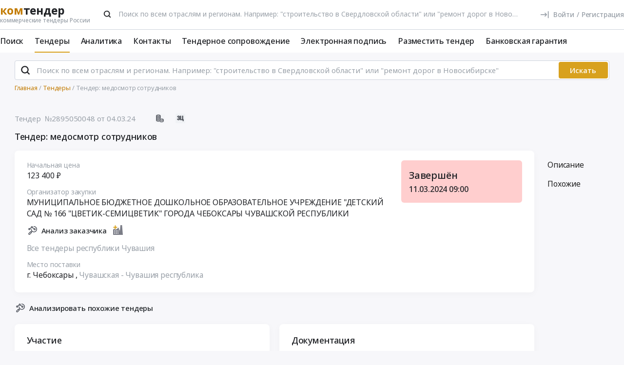

--- FILE ---
content_type: text/html; charset=UTF-8
request_url: https://www.komtender.ru/tender/2895050048
body_size: 37978
content:
<!DOCTYPE html>
<html lang="ru-RU" class="device-desktop ios safari chrome kt">
    <head>
        <meta charset="UTF-8" />

                    <meta name="viewport" content="width=device-width">
        
        
        
        <meta name="SKYPE_TOOLBAR" content="SKYPE_TOOLBAR_PARSER_COMPATIBLE" />
        <meta name="format-detection" content="telephone=no">
        <meta name="referrer" content="origin-when-cross-origin" />

        <meta property="og:locale" content="ru_RU" />
        <meta property="og:type" content="article" />
        <meta property="og:url" content="https://www.komtender.ru/tender/2895050048" />
        <meta property="og:title" content="Тендер: медосмотр сотрудников | Чувашская - Чувашия Респ | Все коммерческие тендеры России" />

                    <meta property="og:description" content="Тендер: медосмотр сотрудников. Заказчик: МУНИЦИПАЛЬНОЕ БЮДЖЕТНОЕ ДОШКОЛЬНОЕ ОБРАЗОВАТЕЛЬНОЕ УЧРЕЖДЕНИЕ ДЕТСКИЙ САД № 166 ЦВЕТИК-СЕМИЦВЕТИК ГОРОДА ЧЕБОКСАРЫ ЧУВАШСКОЙ РЕСПУБЛИКИ" />
        
        
        <title>Тендер: медосмотр сотрудников | Чувашская - Чувашия Респ | Все коммерческие тендеры России</title>

        <script type="text/javascript">
                        window.project = 3;

                        window.clientid = "115fa626256265a28d0229ed744671d9";

            // Формируем куку `clientid`
            if (typeof window.clientid == "string" && window.clientid.length == 32) {

                // Установим куку на пол года
                var clientIDCookieDate = new Date();
                clientIDCookieDate.setTime(clientIDCookieDate.getTime() + 15768000000);

                var clientIDCookieDomain = document.domain.split('.').slice(-2).join('.');

                document.cookie = "clientid=" + window.clientid + "; domain=."+ clientIDCookieDomain +"; expires=" + clientIDCookieDate.toGMTString() + "; path=/";
            }

            var offsetCookieDate = new Date();

                        offsetCookieDate.setTime(offsetCookieDate.getTime() + 31536000000);

                        document.cookie = "offset=" + ((new Date()).getTimezoneOffset() * 60) * (-1) + "; expires=" + offsetCookieDate.toGMTString() + "; path=/";
        </script>

        
            <script type="text/javascript">
				function forceReload(){
					if((typeof(CryptoJS.MD5)=="function") && (typeof(localStorage)=="object") && (typeof(nrm)!="undefined")){
						if(new String(nrm).toLocaleLowerCase()=="get"){
							var nowYMD=
								(new Date().getFullYear().toString())+"-"+
								((new Date().getMonth().toString().length==1)?"0"+new Date().getMonth().toString():new Date().getMonth().toString())+"-"+
								((new Date().getDate().toString().length==1)?"0"+new Date().getDate().toString():new Date().getDate().toString())
							;
							var nowHMS=
								((new Date().getHours().toString().length==1)?"0"+new Date().getHours().toString():new Date().getHours().toString())+"-"+
								((new Date().getMinutes().toString().length==1)?"0"+new Date().getMinutes().toString():new Date().getMinutes().toString())+"-"+
								((new Date().getSeconds().toString().length==1)?"0"+new Date().getSeconds().toString():new Date().getSeconds().toString())
							;
							var locHash=CryptoJS.MD5(
								window.location.toString()+"~"+nowYMD
							).toString();

							var lsh=localStorage.getItem(locHash);
							if(lsh===null){
								localStorage.setItem(locHash,nowYMD+" "+nowHMS);
								document.location.reload();
							}
						}
					}
				}

				function getReloaded(){
					if((typeof(CryptoJS.MD5)=="function") && (typeof(localStorage)=="object") && (typeof(nrm)!="undefined")){
						if(new String(nrm).toLocaleLowerCase()=="get"){
							var nowYMD=
								(new Date().getFullYear().toString())+"-"+
								((new Date().getMonth().toString().length==1)?"0"+new Date().getMonth().toString():new Date().getMonth().toString())+"-"+
								((new Date().getDate().toString().length==1)?"0"+new Date().getDate().toString():new Date().getDate().toString())
							;
							var locHash=CryptoJS.MD5(
								window.location.toString()+"~"+nowYMD
							).toString();

							return localStorage.getItem(locHash);
						}
					}
				}

                document.addEventListener("DOMContentLoaded", htmlcorruptready);

                function htmlcorruptready()
                {
                    var htmlcorrupt = false;

                    if (document.documentElement.innerHTML.match(/<\/body>/im) === null) {

                        htmlcorrupt = true;

                    } else if(document.documentElement.innerHTML.match(/<\/body>/im).length == 0) {

                        htmlcorrupt = true;
                    }

                    if (htmlcorrupt) {

                        forceReload();
                    }
                }
            </script>

            
                            <script async src="https://www.googletagmanager.com/gtag/js?id=G-RPXX766E1V"></script>
                <script>
                    window.dataLayer = window.dataLayer || [];
                    function gtag(){dataLayer.push(arguments);}
                    gtag('js', new Date());
                    gtag('config', 'G-RPXX766E1V');
                </script>

        
        
        
    <script src="//code.jivo.ru/widget/Wh9R6tbaJk" async></script>

<script>
    var userTokenId = '0';
    var widgetState = '1';
    var departmentTimderId = null;

    var jivoCustomDataClientStatus = 'Не определён';
    var jivoCustomDataDepartment = 'Не определён';
    var jivoCustomDataClientLink = '';

    // customJivoChat
    window.customJivoChat = {};
    var init = function (widgetState, callback) {
        var btn = $("#custom_jivo_toggle");
        var jDiv = $("body > jdiv");

        if (jDiv.length == 0) {
            btn.remove();
            return;
        }


        var customJivoApplyToggle = function (newState) {
            newState = newState || btn.attr('data-state');
            newState = (newState == 1) ? 'on' : newState;
            newState = (newState == 0) ? 'off' : newState;

            btn.attr('data-state', newState);

            if (newState == 'on') {
                jDiv.css('display', 'inline');
                jDiv.click();
                btn.attr('title', 'Не показывать онлайн чат');

                $.ajax({
                    url: '/yiiajax/widget-hide-jivo-chat',
                    method: 'post',
                    dataType: 'json',
                    data: {
                        'stateWidget': 'on'
                    },
                    success: function(data){

                    }
                });
            } else if(newState == 'off') {
                jDiv.css('display', 'none');
                btn.attr('title', 'Показывать онлайн чат');
                changePosition('label');

                $.ajax({
                    url: '/yiiajax/widget-hide-jivo-chat',
                    method: 'post',
                    dataType: 'json',
                    data: {
                        'stateWidget': 'off'
                    },
                    success: function(data){

                    }
                });
            }
        }

        var changePosition = function (newState) {

            if (newState == 'chat' || newState == 'departments') {
                btn.addClass('move');
                return;
            }

            if (newState == 'label' || newState == 'chat/min') {
                // widget is minimized
                btn.removeClass('move');
                return;
            }

            if (newState == 'call' || newState == 'chat/call') {
                // callback form is opened
                return;
            }
        }

        $("#custom_jivo_toggle").on("click", function (e) {
            e.preventDefault();
            customJivoApplyToggle(btn.attr('data-state') == 'on' ? 'off' : 'on');
        });

        window.customJivoChat.changePosition = changePosition;

        btn.css('display', 'block');
        customJivoApplyToggle(widgetState);

        const customData = [];
        if(jivoCustomDataClientStatus) {
            customData.push({
                "key": "Статус",
                "content": jivoCustomDataClientStatus
            });
        }

        if(jivoCustomDataDepartment) {
            customData.push({
                "key": "Отдел клиента по статусу",
                "content": jivoCustomDataDepartment
            });
        }

        if(jivoCustomDataClientLink) {
            customData.push({
                "content": 'Ссылка на карточку клиента',
                "link": jivoCustomDataClientLink
            });
        }

        if(customData.length > 0) {
            jivo_api.setCustomData(customData);
        }

        callback();
    };
    window.customJivoChat.init = init;

    var tryAutoChooseDepartment = function(department, type) {
        let jDiv = document.querySelector('body > jdiv');

        if( !jDiv ) {
            return;
        }

        let depsOP = [
            'ОП',
            'Отдел по работе с новыми клиентами',
        ];

        let depsORK = [
            'ОРК',
            'У меня есть договор',
        ];

        let deps = [];

        if( department === 'op' ) {
            deps = depsOP;
        }

        if( department === 'ork' ) {
            deps = depsORK;
        }

        for (let dep of deps) {
            let xpath = `//jdiv[text()='${dep}']`;
            let matchingElement = document.evaluate(xpath, jDiv, null, XPathResult.FIRST_ORDERED_NODE_TYPE, null).singleNodeValue;

            if (matchingElement) {
                clearInterval(departmentTimderId);
                matchingElement.click();
                return;
            }
        }

        if (type === 'open') {
            setTimeout(function () {
                tryAutoChooseDepartment(department , type);
            }, 100)
        }

        return;
    };

    function jivo_onLoadCallback() {

        
        window.customJivoChat.init(widgetState, function () {
            if (userTokenId != '0') {
                jivo_api.setUserToken(userTokenId);
            }

            var jivoMobileButton = document.querySelector('.__jivoMobileButton');
            if(document.documentElement.className.indexOf('device-mobile') !==- 1) {
                // Observe a specific DOM element:
                observeDOM( jivoMobileButton, function(m){
                    var addedNodes = [], removedNodes = [];

                    m.forEach(record => record.addedNodes.length & addedNodes.push(...record.addedNodes))

                    m.forEach(record => record.removedNodes.length & removedNodes.push(...record.removedNodes))

                    addedNodes.forEach(function (item) {
                        if(item.className.indexOf('popup') !== -1) {
                            jivoMobileButton.classList.add('active_popup');
                        }
                    })

                    removedNodes.forEach(function (item) {
                        if(item.className.indexOf('popup') !== -1) {
                            jivoMobileButton.classList.remove('active_popup');
                        }
                    })
                });
            }
        });
    };

    function jivo_onChangeState(state) {
        window.customJivoChat.changePosition(state);

        if( departmentTimderId ) {
            clearInterval(departmentTimderId);
            departmentTimderId = null;
        }

        if( state == 'departments' ) {
            departmentTimderId = setInterval(tryAutoChooseDepartment, 100, 'op', 'change');
        }
    }

    function jivo_onOpen() {
        tryAutoChooseDepartment('op', 'open');
    }
</script>
        <meta name="description" content="Тендер: медосмотр сотрудников. Заказчик: МУНИЦИПАЛЬНОЕ БЮДЖЕТНОЕ ДОШКОЛЬНОЕ ОБРАЗОВАТЕЛЬНОЕ УЧРЕЖДЕНИЕ ДЕТСКИЙ САД № 166 ЦВЕТИК-СЕМИЦВЕТИК ГОРОДА ЧЕБОКСАРЫ ЧУВАШСКОЙ РЕСПУБЛИКИ">
<link type="font/woff2" href="/static/50698302//fonts/fontawesome-webfont.woff2" rel="prefetch" as="font" crossorigin="anonymous">
<link href="/static/img/favicon/kt/apple-touch-icon.png" rel="apple-touch-icon" sizes="180x180">
<link type="image/png" href="/static/img/favicon/kt/favicon-16x16.png" rel="icon" sizes="16x16">
<link type="image/png" href="/static/img/favicon/kt/favicon-32x32.png" rel="icon" sizes="32x32">
<link href="/static/manifest/kt/site.webmanifest" rel="manifest" crossorigin="use-credentials">
<link type="image/svg+xml" href="/static/img/favicon/kt/favicon-120x120.svg" rel="icon" sizes="120x120">
<link href="https://www.komtender.ru/tender/2895050048" rel="canonical">
<link href="/static/1ac6a64c/css/bootstrap.css" rel="stylesheet">
<link href="/static/35186e86/themes/smoothness/jquery-ui.css" rel="stylesheet">
<link href="/static/4681c09c/less/kt/alert.min.css" rel="stylesheet">
<link href="/static/3d87a69e/libraries/bootstrap-tagsinput/kt/bootstrap-tagsinput.min.css" rel="stylesheet">
<link href="/static/3d87a69e/libraries/rtooltip/kt/rtooltip.min.css" rel="stylesheet">
<link href="/static/3d87a69e/libraries/print/print.min.css" rel="stylesheet">
<link href="/static/3d87a69e/libraries/lineclamp/kt/lineclamp.min.css" rel="stylesheet">
<link href="/static/267962b8/less/kt/empty-table-state.min.css" rel="stylesheet">
<link href="/static/3d87a69e/less/tender/kt/single-tender.min.css" rel="stylesheet">
<link href="/static/3d87a69e/less/tender/kt/table-positions.min.css" rel="stylesheet">
<link href="/static/3d87a69e/less/analytics/kt/complaints.min.css" rel="stylesheet">
<link href="/static/3d87a69e/less/analytics/kt/analytics-tenders.min.css" rel="stylesheet">
<link href="/static/3d87a69e/less/analytics/kt/sort.min.css" rel="stylesheet">
<link href="/static/3d87a69e/less/tender/kt/table-positions-mobile.min.css" rel="stylesheet">
<link href="/static/3105a02f/less/kt/toggle-counterparty.min.css" rel="stylesheet">
<link href="/static/3d87a69e/libraries/intl-tel-input/css/intlTelInput.min.css" rel="stylesheet">
<link href="/static/3d87a69e/less/kt/fonts.min.css" rel="stylesheet">
<link href="/static/3d87a69e/less/kt/bootstrap3/bs3.min.css" rel="stylesheet">
<link href="/static/3d87a69e/less/site/kt/error.min.css" rel="stylesheet">
<link href="/static/3d87a69e/libraries/collapsible/kt/collapsible.min.css" rel="stylesheet">
<link href="/static/3d87a69e/less/kt/rostender-tooltips.min.css" rel="stylesheet">
<link href="/static/3d87a69e/less/kt/legacy.min.css" rel="stylesheet">
<link href="/static/3d87a69e/less/kt/media.min.css" rel="stylesheet">
<link href="/static/3d87a69e/less/kt/s_v2.min.css" rel="stylesheet">
<link href="/static/3d87a69e/less/kt/main.min.css" rel="stylesheet">
<link href="/static/2dc9c99b/less/kt/jivo_fix.min.css" rel="stylesheet">
<link href="/static/16effdcb/less/kt/header-dvt.min.css" rel="stylesheet">
<link href="/static/1dc99955/less/kt/input-search.min.css" rel="stylesheet">
<link href="/static/eaa80198/less/kt/footer.min.css" rel="stylesheet">
        <style>
    .icon:after,.sprite-checkbox input+label:after,.sprite-pseudo:after,.icon:before,.sprite-pseudo:before{background-image:url('/static/3d87a69e/img/sprite_kt.svg')}.ui-icon,.ui-widget-content .ui-icon{background-image:url("/static/3d87a69e/img/ui-icons_cc0000_256x240.png")}.ui-widget-header .ui-icon{background-image:url("/static/3d87a69e/img/ui-icons_ffffff_256x240.png")}.ui-state-default .ui-icon{background-image:url("/static/3d87a69e/img/ui-icons_cc0000_256x240.png")}.ui-state-hover .ui-icon,.ui-state-focus .ui-icon{background-image:url("/static/3d87a69e/img/ui-icons_cc0000_256x240.png")}.ui-state-active .ui-icon{background-image:url("/static/3d87a69e/img/ui-icons_cc0000_256x240.png")}.ui-state-highlight .ui-icon{background-image:url("/static/3d87a69e/img/ui-icons_004276_256x240.png")}.ui-state-error .ui-icon,.ui-state-error-text .ui-icon{background-image:url("/static/3d87a69e/img/ui-icons_cc0000_256x240.png")}.ui-widget-overlay{background:#a6a6a6 url("/static/3d87a69e/img/ui-bg_dots-small_65_a6a6a6_2x2.png") 50% 50% repeat}.ui-widget-shadow{background:#333 url("/static/3d87a69e/img/ui-bg_flat_0_333333_40x100.png") 50% 50% repeat-x}.ui-dialog-titlebar-close:after{background-image:url('/static/3d87a69e/img/icons/ui-icons_cd0a0a_256x240.png')}.ui-state-highlight,.ui-widget-content .ui-state-highlight,.ui-widget-header .ui-state-highlight{background:#fbf8ee url("/static/3d87a69e/img/ui-bg_glass_55_fbf8ee_1x400.png") 50% 50% repeat-x}.ui-state-error,.ui-widget-content .ui-state-error,.ui-widget-header .ui-state-error{background:#f3d8d8 url("/static/3d87a69e/img/ui-bg_diagonals-thick_75_f3d8d8_40x40.png") 50% 50% repeat}#profile-mailing-form .mail-groups .ms-container,#tariff-block .mail-groups .ms-container{background:url('/static/3d87a69e/img/switch.png') no-repeat 50% 50%}.ui-state-active,.ui-widget-content .ui-state-active,.ui-widget-header .ui-state-active{background:#fff url("/static/3d87a69e/img/ui-bg_flat_65_ffffff_40x100.png") 50% 50% repeat-x}.tender-header-socials-block .b-share-icon_vkontakte{background:#4a76a8 url('/static/3d87a69e/img/icons/vk-logo.svg') no-repeat center}.tender-header-socials-block .b-share-icon_custom{background:#4a76a8 url('/static/3d87a69e/img/icons/vk-logo.svg') no-repeat center}.tender-header-socials-block .b-share-icon_twitter{background:#46abe1 url('/static/3d87a69e/img/icons/twitter-logo.svg') no-repeat center}.tender-header-socials-block .b-share-icon_facebook{background:#4a76a8 url('/static/3d87a69e/img/icons/fb-logo.png') no-repeat center}.kv-plugin-loading{background:transparent url(/static/3d87a69e/img/loading-plugin.gif) center left no-repeat}.kv-center-loading{background:transparent url("/static/3d87a69e/img/loading-plugin.gif") center center no-repeat}
</style>

            </head>
    <body class="tender-page scrolled-bottom">

        
        
        
            
            <main class="wrapper">
                <div id="content" class="container ">
                    <div class="content">

                        
<header>

    <div class="header header--rt header--notLogged ">

        <div class="header__burger">
            <div class="header__burger-item n1"></div>
            <div class="header__burger-item n2"></div>
            <div class="header__burger-item n3"></div>
        </div>

        <div class="flex-grow flex-grow--logo-before"></div>

        <div class="header__element">

            <div class="header__tier   n1 pt-2">

                <div class="header__logo-container">
                    
<div class="header-logo" itemscope itemtype="http://schema.org/WPHeader">
    <a href="/" class="PFBeauSansPro" itemprop="text"  title="Комтендер — Все коммерческие тендеры и закупки России" >
        <div><span class="header-logo__logo">ком</span>тендер</div>
        <div class="header-logo__slogan">коммерческие тендеры России</div>
    </a>
</div>
                </div>

                                <div class="header__search-form flex-grow px-4">
                 <form id="fullSearchFormheader" action="/search/tenders" method="post">
<input type="hidden" name="_csrf-frontend" value="Swgny8Iw6ZsGgHUyYwxYlPAatstsHZsIoAMt_d33ucEMOUaJmFG9qX_JGGYlemH6vXHOsilvzEzFTEOtmaThmQ=="><div class="header-search-form header-search-form--header">

    
        <div class="hoveredPopupTooltip" data-tippy-placement="bottom" data-tippy-delay="200"
             data-template="searchTemplateheader">
        <div class="hoveredPopupBlock" id="searchTemplateheader"><p><b>Строка поиска позволяет искать тендеры:</p></b>
<ul><li>по&nbsp;ИНН и&nbsp;наименованию заказчика, например, «Аэрофлот»</li> <li>по&nbsp;месту поставки, например, «Новосибирск»</li> <li>по&nbsp;предмету тендера, например, «погружной насос», «строительство Владивосток»</li> <li>по&nbsp;ОКПД2 или&nbsp;КТРУ, например, «20.59.43»</li> <li>по&nbsp;номеру тендера с&nbsp;нашего сайта или с&nbsp;ЕИС</li></ul> <p>Важно! Если указать несколько ключевых слов, то&nbsp;в&nbsp;результаты поиска не&nbsp;войдут тендеры, которые содержат только одно ключевое слово.</p> <p>Для создания сложных поисковых запросов с&nbsp;несколькими ключевыми словами и&nbsp;словами-исключениями воспользуйтесь расширенным поиском.</p></div>

    
        
        <input type="hidden" name="open_data" value="1">        <input type="hidden" name="path" value="/extsearch">        <input type="hidden" id="commonsearchform-mode" name="mode" value="simple">
        
<div class="inputSearch " id="">

    
        
        
        <div class="input-group input-group--search input-group--search-modern input-group--withTextBtn field-commonsearchform-kwd required">
<input type="search" id="commonsearchform-kwd" class="search form-control" name="keywords" placeholder="Поиск по всем отраслям и регионам. Например: &quot;строительство в Свердловской области&quot; или &quot;ремонт дорог в Новосибирске&quot;" aria-required="true"><div class="hint-block">
             <span class="input-group-btn">
               <button class="btn btn-danger btn-danger--modern" onclick="" type="button">Искать</button>
             <button class="btn btn-delete btn-delete--modern hidden" type="button"><span class="fa-remove">
    <svg xmlns="http://www.w3.org/2000/svg" fill="none"  class="svg-delete svg" viewBox="0 0 20 21"><path stroke="#99A0A8" fill="none" class="stroke" stroke-miterlimit="10" stroke-width="2" d="M8.125 5.354V4.73c0-1.042.833-1.875 1.875-1.875s1.875.833 1.875 1.875v.625"/><path stroke="#99A0A8" class="stroke" stroke-linecap="round" stroke-miterlimit="10" stroke-width="2" d="M3.542 5.354h12.917M15.208 10.354v-5M4.792 8.354v8.25c0 .917.75 1.667 1.667 1.667h7.083c.917 0 1.667-.75 1.667-1.667V13.48M8.542 8.688v6.25M11.458 8.688v6.25"  fill="none"/></svg>
</span></button>
             <button aria-label="Поиск" class="btn btn-search btn-search--modern" type="submit"><span class="fa-search"><svg xmlns="http://www.w3.org/2000/svg" fill="none" class="svg-search svg" viewBox="0 0 20 20"><path fill="#212121" fill-rule="evenodd" d="M9 2a7 7 0 0 1 5.6 11.2l.05.04.06.05 3 3a1 1 0 0 1-1.32 1.5l-.1-.08-3-3a1 1 0 0 1-.1-.11A7 7 0 1 1 9 2Zm0 2a5 5 0 1 0 0 10A5 5 0 0 0 9 4Z" clip-rule="evenodd"/></svg></span></button>
              <button class="btn btn-cancel btn-cancel--modern search-cancel" type="button"><span class=""><svg xmlns="http://www.w3.org/2000/svg" fill="none" class="svg-remove svg" viewBox="0 0 20 20"><path d="M13.7 12.3a1 1 0 1 1-1.4 1.4L10 11.42l-2.3 2.3a1 1 0 0 1-1.4 0 1 1 0 0 1 0-1.42L8.58 10l-2.3-2.3a1 1 0 1 1 1.42-1.4L10 8.58l2.3-2.3a1 1 0 1 1 1.4 1.42L11.42 10l2.3 2.3ZM10 2a8 8 0 1 0 0 16 8 8 0 0 0 0-16Z"/></svg></span></button>
             </span>
             </div>
</div>
    
</div>

        </div>

    
</div>


</form>                </div>
                
                
                
                    
<div class="header-login header-loginform  ">

    
        <div class="header-login__wrapper header-login__wrapper--logout">
            <a href="/login?returl=%2Ftender%2F2895050048" class="header-login__icon header-login__icon--sigin icon-signin"></a>
            <div class="header-login__link">
                <a href="/login?returl=%2Ftender%2F2895050048" class="header-login__signin">
                    <i class="header-login__icon-signin icon-signin mr-2"></i><span>Войти</span>
                </a>

                <span class="header-login__sep px-2">/</span>

                <a href="/registration?returl=%2Ftender%2F2895050048&regions=24&branches=270">
                    <span>Регистрация</span>
                </a>
            </div>

            <a class="div100 header-login__icon-link" href="/login?returl=%2Ftender%2F2895050048"></a>

            
        </div>

    
</div>


                    
            </div>

                        <div class="header__tier n2">
                <div class="header__menu-container">
                    <nav class="navbar" role="navigation">

	<ul id="main-menu-collapse" class="menu no-select" itemtype="http://schema.org/SiteNavigationElement" itemscope="itemscope"><li class="menu-item" style=""><a class='menu-item__text' href="/extsearch" itemprop="url" title="Поиск">Поиск</a></li>
<li class="menu-item current" style=""><a class='menu-item__text' href="/tender" itemprop="url" title="Тендеры">Тендеры</a></li>
<li class="menu-item" style=""><a class='menu-item__text' href="/analytics" itemprop="url" title="Аналитика">Аналитика</a></li>
<li class="menu-item" style=""><a class='menu-item__text' href="/contacts" itemprop="url" title="Контакты">Контакты</a></li>
<li class="menu-item" style=""><a class='menu-item__text' href="/svc" itemprop="url" title="Тендерное сопровождение">Тендерное сопровождение</a></li>
<li class="menu-item" style=""><a class='menu-item__text menu-item__text--short ' href="/eds" itemprop="url" title="Электронная подпись">Электронная подпись</a></li>
<li class="menu-item" style=""><a class='menu-item__text menu-item__text--short ' href="/announce" itemprop="url" title="Разместить тендер">Разместить тендер</a></li>
<li class="menu-item" style=""><a class='menu-item__text menu-item__text--short ' href="/bank-guaranty" itemprop="url" title="Банковская гарантия">Банковская гарантия</a></li></ul>
</nav>                </div>
            </div>
                    </div>

    </div>

</header>


<aside class="menu-mobile" style="visibility: hidden">

    <div class="menu-mobile__head"><span class="header-menu-mobile__title">Меню</span></div>

	
    <div class="menu-mobile__close"><div class="menu-mobile__close-tap"></div></div>

    <div class="menu-mobile__profile">

		
			
<div class="header-login header-loginform  ">

    
        <div class="header-login__wrapper header-login__wrapper--logout">
            <a href="/login?returl=%2Ftender%2F2895050048" class="header-login__icon header-login__icon--sigin icon-signin"></a>
            <div class="header-login__link">
                <a href="/login?returl=%2Ftender%2F2895050048" class="header-login__signin">
                    <i class="header-login__icon-signin icon-signin mr-2"></i><span>Войти</span>
                </a>

                <span class="header-login__sep px-2">/</span>

                <a href="/registration?returl=%2Ftender%2F2895050048&regions=24&branches=270">
                    <span>Регистрация</span>
                </a>
            </div>

            <a class="div100 header-login__icon-link" href="/login?returl=%2Ftender%2F2895050048"></a>

            
        </div>

    
</div>


		
    </div>

    <div class="menu-mobile__list">
		<nav class="navbar" role="navigation">

	<ul id="main-menu-collapse" class="menu no-select" itemtype="http://schema.org/SiteNavigationElement" itemscope="itemscope"><li class="menu-item" style=""><a class='menu-item__text' href="/extsearch" itemprop="url" title="Поиск">Поиск</a></li>
<li class="menu-item current" style=""><a class='menu-item__text' href="/tender" itemprop="url" title="Тендеры">Тендеры</a></li>
<li class="menu-item" style=""><a class='menu-item__text' href="/analytics" itemprop="url" title="Аналитика">Аналитика</a></li>
<li class="menu-item" style=""><a class='menu-item__text' href="/contacts" itemprop="url" title="Контакты">Контакты</a></li>
<li class="menu-item" style=""><a class='menu-item__text' href="/svc" itemprop="url" title="Тендерное сопровождение">Тендерное сопровождение</a></li>
<li class="menu-item" style=""><a class='menu-item__text menu-item__text--short ' href="/eds" itemprop="url" title="Электронная подпись">Электронная подпись</a></li>
<li class="menu-item" style=""><a class='menu-item__text menu-item__text--short ' href="/announce" itemprop="url" title="Разместить тендер">Разместить тендер</a></li>
<li class="menu-item" style=""><a class='menu-item__text menu-item__text--short ' href="/bank-guaranty" itemprop="url" title="Банковская гарантия">Банковская гарантия</a></li></ul>
</nav>    </div>

    <div class="flex-grow" style="flex-grow: 30"></div>

    <div class="menu-mobile__footer">

        <a class="menu-mobile__phone" href="tel:4956461425"><span>(495) 646-14-25</span></a>

    </div>

</aside>

<div class="menu-mobile-overlay"></div>


    <form id="fullSearchFormdefault" action="/search/tenders" method="post">
<input type="hidden" name="_csrf-frontend" value="Swgny8Iw6ZsGgHUyYwxYlPAatstsHZsIoAMt_d33ucEMOUaJmFG9qX_JGGYlemH6vXHOsilvzEzFTEOtmaThmQ=="><div class="header-search-form header-search-form--default">

    
        <div class="hoveredPopupTooltip" data-tippy-placement="bottom" data-tippy-delay="200"
             data-template="searchTemplatedefault">
        <div class="hoveredPopupBlock" id="searchTemplatedefault"><p><b>Строка поиска позволяет искать тендеры:</p></b>
<ul><li>по&nbsp;ИНН и&nbsp;наименованию заказчика, например, «Аэрофлот»</li> <li>по&nbsp;месту поставки, например, «Новосибирск»</li> <li>по&nbsp;предмету тендера, например, «погружной насос», «строительство Владивосток»</li> <li>по&nbsp;ОКПД2 или&nbsp;КТРУ, например, «20.59.43»</li> <li>по&nbsp;номеру тендера с&nbsp;нашего сайта или с&nbsp;ЕИС</li></ul> <p>Важно! Если указать несколько ключевых слов, то&nbsp;в&nbsp;результаты поиска не&nbsp;войдут тендеры, которые содержат только одно ключевое слово.</p> <p>Для создания сложных поисковых запросов с&nbsp;несколькими ключевыми словами и&nbsp;словами-исключениями воспользуйтесь расширенным поиском.</p></div>

    
        
        <input type="hidden" name="open_data" value="1">        <input type="hidden" name="path" value="/extsearch">        <input type="hidden" id="commonsearchform-mode" name="mode" value="simple">
        
<div class="inputSearch " id="">

    
        
        
        <div class="input-group input-group--search input-group--search-modern input-group--withTextBtn field-commonsearchform-kwd required">
<input type="search" id="commonsearchform-kwd" class="search form-control" name="keywords" placeholder="Поиск по всем отраслям и регионам. Например: &quot;строительство в Свердловской области&quot; или &quot;ремонт дорог в Новосибирске&quot;" aria-required="true"><div class="hint-block">
             <span class="input-group-btn">
               <button class="btn btn-danger btn-danger--modern" onclick="" type="button">Искать</button>
             <button class="btn btn-delete btn-delete--modern hidden" type="button"><span class="fa-remove">
    <svg xmlns="http://www.w3.org/2000/svg" fill="none"  class="svg-delete svg" viewBox="0 0 20 21"><path stroke="#99A0A8" fill="none" class="stroke" stroke-miterlimit="10" stroke-width="2" d="M8.125 5.354V4.73c0-1.042.833-1.875 1.875-1.875s1.875.833 1.875 1.875v.625"/><path stroke="#99A0A8" class="stroke" stroke-linecap="round" stroke-miterlimit="10" stroke-width="2" d="M3.542 5.354h12.917M15.208 10.354v-5M4.792 8.354v8.25c0 .917.75 1.667 1.667 1.667h7.083c.917 0 1.667-.75 1.667-1.667V13.48M8.542 8.688v6.25M11.458 8.688v6.25"  fill="none"/></svg>
</span></button>
             <button aria-label="Поиск" class="btn btn-search btn-search--modern" type="submit"><span class="fa-search"><svg xmlns="http://www.w3.org/2000/svg" fill="none" class="svg-search svg" viewBox="0 0 20 20"><path fill="#212121" fill-rule="evenodd" d="M9 2a7 7 0 0 1 5.6 11.2l.05.04.06.05 3 3a1 1 0 0 1-1.32 1.5l-.1-.08-3-3a1 1 0 0 1-.1-.11A7 7 0 1 1 9 2Zm0 2a5 5 0 1 0 0 10A5 5 0 0 0 9 4Z" clip-rule="evenodd"/></svg></span></button>
             
             </span>
             </div>
</div>
    
</div>

        </div>

    
</div>


</form>

                        

    <div class="breadcrumb-block">
        <ol class="breadcrumb" itemscope="itemscope" itemtype="https://schema.org/BreadcrumbList">

            
                <li  itemprop="itemListElement" itemscope="itemscope" itemtype="https://schema.org/ListItem">
                    
                    <a href="/" itemprop="item"><span itemprop="name">Главная</span></a>
                    <meta itemprop="position" content="1" />
                </li>

            
                <li  itemprop="itemListElement" itemscope="itemscope" itemtype="https://schema.org/ListItem">
                    
                    <a href="/tender" itemprop="item"><span itemprop="name">Тендеры</span></a>
                    <meta itemprop="position" content="2" />
                </li>

            
                <li class="active" itemprop="itemListElement" itemscope="itemscope" itemtype="https://schema.org/ListItem">
                    
                    <span itemprop="name">Тендер: медосмотр сотрудников</span>
                    <meta itemprop="position" content="3" />
                </li>

            
        </ol>
    </div>

    

<script>
    var tendersData = {"74213136":{"id":74213136,"events":{"5":"2024-03-04 16:45:00","12":"2024-03-11 09:00:00"},"fav2":[],"favoritesAvailable":false,"comments":null,"files_by_date":{"2024-03-13":[{"id":646179858,"tid":74213136,"title":"Протокол_подведения_итогов_закупки__28_.rtf","fsid":"2024-03/5e4/external_document_1710295024_19361_27387.rtf","link":"/files?t=[base64]","size":79399,"md5":"2a0d9792a8640a43bcfe8de63f56352c","ts":"2024-03-13 12:05:03","token":"[base64]","extension":"rtf","is_archive":0,"is_protocol":true,"can_added_to_archive":true,"is_downloaded":true,"can_file_previews":false,"dtc":"2024-03-13 05:05:03"}],"2024-03-12":[{"id":645909182,"tid":74213136,"title":"Изменения от 12.03.2024 01:21. ТЭК-Торг","fsid":"2024-03/ac8/tender_806451811_changes_tektorg-market_a7ba3671f0b5cfd7d5430c33c6a7c55f.doc","link":"/files?t=[base64]","size":14737,"md5":"dd54a5005262e143cf43c399c96cee2b","ts":"2024-03-12 17:23:36","token":"[base64]","extension":"doc","is_archive":0,"is_protocol":false,"can_added_to_archive":true,"is_downloaded":true,"can_file_previews":false,"dtc":"2024-03-12 10:23:36"}],"2024-03-04":[{"id":644429999,"tid":74213136,"title":"Приложение_1._ТЗ_мед.осмотр.docx","fsid":"2024-03/387/external_document_1709562601_52384_90010.docx","link":"/files?t=[base64]","size":28300,"md5":"44c4065ce00efd714bafadd57e334f98","ts":"2024-03-05 00:33:19","token":"[base64]","extension":"docx","is_archive":0,"is_protocol":false,"can_added_to_archive":true,"is_downloaded":true,"can_file_previews":false,"dtc":"2024-03-04 17:33:19"},{"id":644430002,"tid":74213136,"title":"Приложение_2._Обоснование_цены.docx","fsid":"2024-03/387/external_document_1709562601_37482_80983.docx","link":"/files?t=[base64]","size":15108,"md5":"98776c17f3feb2ce1d1b8cbceee1c9f4","ts":"2024-03-05 00:33:19","token":"[base64]","extension":"docx","is_archive":0,"is_protocol":false,"can_added_to_archive":true,"is_downloaded":true,"can_file_previews":false,"dtc":"2024-03-04 17:33:19"},{"id":644430003,"tid":74213136,"title":"договор.docx","fsid":"2024-03/a3b/external_document_1709562601_66180_80958.docx","link":"/files?t=[base64]","size":37138,"md5":"d493a7e0d33420e0013da9811a907bd7","ts":"2024-03-05 00:33:19","token":"[base64]","extension":"docx","is_archive":0,"is_protocol":false,"can_added_to_archive":true,"is_downloaded":true,"can_file_previews":false,"dtc":"2024-03-04 17:33:19"},{"id":644430004,"tid":74213136,"title":"Заявка_медосмотр.docx","fsid":"2024-03/14e/external_document_1709562601_83402_33397.docx","link":"/files?t=[base64]","size":23254,"md5":"70048c1f362a084347c15f85d28bc820","ts":"2024-03-05 00:33:19","token":"[base64]","extension":"docx","is_archive":0,"is_protocol":false,"can_added_to_archive":true,"is_downloaded":true,"can_file_previews":false,"dtc":"2024-03-04 17:33:19"},{"id":644430011,"tid":74213136,"title":"Извещение. ТЭК-Торг","fsid":"2024-03/f58/tender_806451811_notification_tektorg-market.doc","link":"/files?t=[base64]","size":15006,"md5":"baf06136b5763737be1c0e0537a89989","ts":"2024-03-05 00:33:19","token":"[base64]","extension":"doc","is_archive":0,"is_protocol":false,"can_added_to_archive":true,"is_downloaded":true,"can_file_previews":false,"dtc":"2024-03-04 17:33:19"}]},"tags":[],"dte-formatted":"2024/03/11 09:00"}};
</script>




    <div class="py-3"></div>



<div class="tender-info tender-row">

    
        <div class="tender-info-header">

            
<div class="tender-icon n1">

    
    
        
    <div  class="tender-info-header-number">
        Тендер&nbsp;&nbsp;№2895050048    </div>

    <div class="tender-info-header-start_date">
       &nbsp;от 04.03.24</div>

    
</div>

            <div class="pl-5 pr-3"></div>

            
<div class="tender-icon n2">

    
        
        <div class="b-tenderico b-tenderico--class">
            <div class="tender__class b-commerce  hoveredPopupTooltip tender-info-header-type tender-info-header-icon"
                 data-title="Тендеры, не&amp;nbsp;регулируемые специальными законами о&amp;nbsp;закупках (44-ФЗ, 223-ФЗ, ПП&amp;nbsp;615)"></div>
        </div>

    
    
        <div class="b-tenderico b-tenderico--pwh">
            <div
                class="tender__pwh tender__pwh--zc    hoveredPopupTooltip tender-info-header-type tender-info-header-icon"
                data-title="Запросы и мониторинг цен - процедуры определения начальной цены для последующей публикации закупок или сбор предложений для заключения прямых контрактов">
            </div>
        </div>

    
    
    
</div>

            
        </div> <!-- /tender-info-header -->

        <div class="flex-grow"></div>

        
                
        
    
</div>


<div class="tender-header mt-4" >

    
    <div class="tender-header__title" id="desc">
        <div>
            <h1 class="tender-header__h4 h4 m-0 p-0 line-clamp line-clamp--n3" data-id="name">

                
                    Тендер: медосмотр сотрудников
                
            </h1>
            <div class="line-clamp-btn mt-3" data-id="name"></div>
        </div>

        
    </div>

</div>

<div class="tender__main">
<div class="tender__main__body">

<div class="tender-body">
    <!-- Секция премета -->

    <div class="tile tender-body__col odd tender-body__col--full tender-body__col--wrap-row">

        <div class="tender-body__wrap n1">

            
<div class="tender-body__block">
                <span class="tender-body__label">Начальная цена</span>
        <span class="tender-body__field ">
        <span class="tender-body__text">
            123 400 &#8381;        </span>

            </span>
</div>

            
            <div class="tender-body__block n2">

                <span class="tender-body__label">Организатор закупки</span>
    
    <span class="tender-body__field">
        <div class="position-relative">
                        
                <span class="tender-info__text">
            <div class="line-clamp line-clamp--n5" data-id="customer_1769267474.6448">
                            МУНИЦИПАЛЬНОЕ БЮДЖЕТНОЕ ДОШКОЛЬНОЕ ОБРАЗОВАТЕЛЬНОЕ УЧРЕЖДЕНИЕ "ДЕТСКИЙ САД № 166 "ЦВЕТИК-СЕМИЦВЕТИК" ГОРОДА ЧЕБОКСАРЫ ЧУВАШСКОЙ РЕСПУБЛИКИ                    </div>
        <div class="line-clamp-btn mt-3" data-id="customer_1769267474.6448"></div>
    </span>

                        
                                        <div class="pt-2"></div>

                

    <a class="pdf-none d-inline-flex btn btn-link-icon px-0 py-md-0 justify-content-start hoveredPopup" href="#" target="" data-theme="black" data-title="&lt;div&gt;&lt;p&gt;Аналитика доступна только зарегистрированным пользователям.&lt;/p&gt;&lt;p&gt;Пройдите бесплатную регистрацию, чтобы использовать все возможности сервиса&lt;/p&gt;&lt;/div&gt;&lt;div class=&#039;tippy__control&#039;&gt;&lt;div&gt;&lt;a href=&#039;/registration?returl=%2Ftender%2F2895050048&amp;regions=24&amp;branches=270&#039; class=&#039;tippy__link-reg&#039; target=&quot;_blank&quot;&gt;Регистрация&lt;/a&gt;&lt;/div&gt;&lt;div class=&#039;tippy__button dismiss&#039;&gt;Понятно&lt;/div&gt;&lt;/div&gt;" data-unclick="true" data-tippy-trigger="click" data-tippy-interactive="true" onClick="event.preventDefault();"><span class="icon"><svg class="svg-customer-analytics svg"  xmlns="http://www.w3.org/2000/svg"  viewBox="0 0 18 18"><path fill="#464A54" class="fill stroke" fill-rule="evenodd" stroke="#464A54" stroke-width="0" d="M7.174 1.05c-.44.115-.835.397-1.087.774-.235.35-.304.581-.304 1.02 0 .197.007.412.016.477l.015.117-.935.682-.935.68-.206-.103a2.326 2.326 0 0 0-.391-.15c-.24-.06-.67-.06-.909 0-.672.17-1.207.71-1.377 1.39-.07.28-.046.784.052 1.06.153.437.532.861.951 1.066.307.15.546.197.922.178.402-.02.635-.095.958-.311.388-.26.663-.653.78-1.117.046-.185.048-.572.005-.93-.007-.059.14-.178.927-.752l.935-.682.205.103c.277.14.525.198.846.198.31 0 .562-.057.832-.188.106-.052.2-.093.212-.093.01 0 .499.36 1.085.799.944.709 1.062.807 1.044.867a3.057 3.057 0 0 0-.038.396c-.02.376.026.614.177.922.205.42.629.798 1.065.952.278.097.782.122 1.061.051a1.953 1.953 0 0 0 1.342-1.208c.097-.277.122-.781.052-1.061a1.918 1.918 0 0 0-1.377-1.39 2.29 2.29 0 0 0-.909 0c-.103.027-.272.09-.378.141-.105.051-.2.093-.211.093-.011 0-.5-.36-1.085-.8-.944-.708-1.063-.807-1.044-.867.052-.166.055-.725.004-.927a1.914 1.914 0 0 0-1.377-1.39 2.412 2.412 0 0 0-.923.002Zm3.734.009c-.551.254-.44 1.067.162 1.192.09.019.18.025.197.014.06-.036.827.047 1.145.124.793.192 1.484.58 2.059 1.157a4.252 4.252 0 0 1 1.272 3.079c0 1.185-.436 2.24-1.272 3.079-.907.91-2.087 1.344-3.42 1.26-1.131-.072-2.284-.663-2.998-1.537A4.378 4.378 0 0 1 7.05 7.025c-.03-.274-.103-.466-.21-.56-.264-.232-.67-.218-.895.03-.154.172-.191.308-.167.619.07.905.42 1.885.963 2.687l.236.348-.441.44-.442.44-.285-.278c-.22-.215-.315-.286-.421-.315a.697.697 0 0 0-.509.062c-.053.034-.872.839-1.82 1.79-1.642 1.647-1.727 1.738-1.835 1.962-.15.313-.208.552-.208.875 0 .52.184.968.544 1.327.367.364.813.548 1.331.548.326 0 .565-.057.875-.21.222-.108.326-.205 1.963-1.835.95-.946 1.756-1.765 1.79-1.818a.697.697 0 0 0 .06-.509c-.028-.105-.099-.2-.314-.421l-.277-.285.44-.442.439-.44.34.23c.978.66 2.014.979 3.184.979 1.96 0 3.707-.965 4.788-2.643.154-.24.427-.815.54-1.139.061-.178.15-.5.196-.715.078-.363.084-.448.084-1.127 0-.68-.006-.764-.084-1.127a5.676 5.676 0 0 0-1.338-2.645 5.65 5.65 0 0 0-2.857-1.698A4.884 4.884 0 0 0 11.423 1c-.313.001-.416.013-.516.059Zm-3.45 1.238a.603.603 0 0 0-.397.413c-.043.149-.043.181 0 .333.035.12.084.2.17.277a.603.603 0 0 0 .993-.28.437.437 0 0 0 0-.33.597.597 0 0 0-.41-.415c-.177-.053-.18-.053-.356.002Zm-4.75 3.5a.61.61 0 0 0-.407.713c.02.078.084.2.144.269.306.358.894.223 1.028-.236.044-.152.044-.184 0-.333a.597.597 0 0 0-.41-.415c-.176-.053-.178-.053-.355.002Zm9.75.25a.603.603 0 0 0-.397.413c-.043.149-.043.181 0 .333a.603.603 0 0 0 1.162-.003.436.436 0 0 0 0-.33.597.597 0 0 0-.41-.415c-.176-.053-.178-.053-.355.002Zm-8.695 7.351c-1.374 1.377-1.427 1.436-1.462 1.586-.073.32.11.63.427.722a.433.433 0 0 0 .328 0c.156-.045.24-.123 1.586-1.47l1.422-1.423-.422-.422a8.239 8.239 0 0 0-.437-.422c-.01 0-.658.643-1.442 1.43Z" clip-rule="evenodd"/></svg>
</span><span>Анализ заказчика</span></a>

                <span class="d-inline-block ttb-2">
                    
<button  type="1" class="btn btn-link-icon toggle-counterparty  hoveredPopup  pl-2 py-2 my-n2 pr-0 " inn="" data-title="&lt;p&gt;Аналитика доступна только зарегистрированным пользователям.&lt;/p&gt;&lt;p&gt;Пройдите бесплатную регистрацию, чтобы использовать все возможности сервиса&lt;/p&gt;" data-theme="black" data-tippy-interactive="true"
    >
    <span class="icon">
        <svg xmlns="http://www.w3.org/2000/svg"
     class="svg svg-customer-plus"
     fill="none" viewBox="0 0 20 20"><path fill="#7B7D87" class="fill" fill-rule="evenodd"
                                           d="M14.999.015c-.003.056-1.18 13.821-1.246 14.555-.002.023-.004.018-.005-.005-.014-.21-.083-1.338-.165-2.684l-.136-2.244a.5.5 0 0 0-.497-.47l-.41-.002-.379-.001a.5.5 0 0 1-.498-.5V7.088c0-.969-.003-1.788-.007-2.013 0-.041-.019-.05-.052-.027-.254.178-1.444 1.026-2.86 2.038L6.633 8.595a.5.5 0 0 1-.688-.102A.8.8 0 0 1 5.2 9H3.8a.8.8 0 0 1-.8-.8V7.025l-.1.071L.21 9.018a.5.5 0 0 0-.21.407V19.5a.5.5 0 0 0 .5.5h19.43c.039 0 .069-.034.065-.073-.011-.1-1.658-19.872-1.658-19.902C18.337 0 18.332 0 16.67 0c-1.327 0-1.669.004-1.67.015ZM4.162 12.087v.75a.5.5 0 0 1-.5.5H3a.5.5 0 0 1-.5-.5v-1.5a.5.5 0 0 1 .5-.5h.663a.5.5 0 0 1 .5.5v.75Zm3.338 0v.75a.5.5 0 0 1-.5.5h-.662a.5.5 0 0 1-.5-.5v-1.5a.5.5 0 0 1 .5-.5H7a.5.5 0 0 1 .5.5v.75Zm3.335-.003-.002.749a.5.5 0 0 1-.5.498h-.666a.5.5 0 0 1-.5-.498l-.002-.75-.001-.745a.5.5 0 0 1 .5-.5h.672a.5.5 0 0 1 .5.5l-.001.746ZM4.162 16.25V17a.5.5 0 0 1-.5.5H3a.5.5 0 0 1-.5-.5v-1.5A.5.5 0 0 1 3 15h.663a.5.5 0 0 1 .5.5v.75Zm3.338 0V17a.5.5 0 0 1-.5.5h-.662a.5.5 0 0 1-.5-.5v-1.5a.5.5 0 0 1 .5-.5H7a.5.5 0 0 1 .5.5v.75Zm3.338 0V17a.5.5 0 0 1-.5.5h-.676a.5.5 0 0 1-.5-.5v-1.5a.5.5 0 0 1 .5-.5h.676a.5.5 0 0 1 .5.5v.75Z" clip-rule="evenodd"/><rect width="8" height="2" x="0.5" y="3.5"  class="fill-danger" rx="0.5"/><rect width="8" height="2" x="3.5" y="8.5"  class="fill-danger" rx="0.5" transform="rotate(-90 3.5 8.5)"/></svg>    </span>
    </button>
                </span>
            
        </div>
    </span>
</div>

        <div class="tender-body__block n3">
        <div class="tender-body__field">
            
                <div class="tender-body__regions-item ">
                    <a class="tender-body__text"
                       target="_blank" href="https://www.komtender.ru/region/chuvashskaya---chuvashiya-respublika"
                       title="Тендеры республики Чувашия">
                        Все
                        тендеры республики Чувашия                    </a>
                </div>

            
                    </div>
    </div>

            
                
    <div class="tender-body__block n1">
        <span class="tender-body__label">Место поставки</span>
        <span class="tender-body__field">

            <div class="line-clamp line-clamp--n5" data-id="place">

                
                    
                        <span class="tender-info__text">
                            г. Чебоксары                        </span>
                        ,
                    
                
                
                    <a class="tender-body__text gray-text-small" target="_blank" href="https://www.komtender.ru/region/chuvashskaya---chuvashiya-respublika">
                        Чувашская - Чувашия республика                    </a>

                
            </div>

            <div class="line-clamp-btn mt-3" data-id="place"></div>

                    </span>
    </div>

                
            
        </div>

                    <div class="tender-body__wrap n2">
                

    
            <div class="tender-status tender-status--red">

            <div class="tender-status__title">
                Завершён            </div>

            <div>
                <span class="black">11.03.2024</span>&nbsp;<span class='tender__countdown-container  '>09:00</span><div class="tender-body__you-endtime"></div>
            </div>
        </div>
    



                
                            </div>
        
    </div>

    
        <div class="tile  p-0 bg-transparent shadow-none     tender-body__col tender-body__col--full ">
            <div class="d-md-flex flex-md-row">
                
    <div class="tender-body__block n7">

        <a class="pdf-none d-inline-flex btn btn-link-icon justify-content-start px-0 py-sm-0 hoveredPopup" href="#" target="" data-theme="black" data-title="&lt;div&gt;&lt;p&gt;Аналитика доступна только зарегистрированным пользователям.&lt;/p&gt;&lt;p&gt;Пройдите бесплатную регистрацию, чтобы использовать все возможности сервиса&lt;/p&gt;&lt;/div&gt;&lt;div class=&#039;tippy__control&#039;&gt;&lt;div&gt;&lt;a href=&#039;/registration?returl=%2Ftender%2F2895050048&amp;regions=24&amp;branches=270&#039; class=&#039;tippy__link-reg&#039; target=&quot;_blank&quot;&gt;Регистрация&lt;/a&gt;&lt;/div&gt;&lt;div class=&#039;tippy__button dismiss&#039;&gt;Понятно&lt;/div&gt;&lt;/div&gt;" data-unclick="true" data-tippy-trigger="click" data-tippy-interactive="true" onClick="event.preventDefault();"><span class="icon"><svg class="svg-customer-analytics svg"  xmlns="http://www.w3.org/2000/svg"  viewBox="0 0 18 18"><path fill="#464A54" class="fill stroke" fill-rule="evenodd" stroke="#464A54" stroke-width="0" d="M7.174 1.05c-.44.115-.835.397-1.087.774-.235.35-.304.581-.304 1.02 0 .197.007.412.016.477l.015.117-.935.682-.935.68-.206-.103a2.326 2.326 0 0 0-.391-.15c-.24-.06-.67-.06-.909 0-.672.17-1.207.71-1.377 1.39-.07.28-.046.784.052 1.06.153.437.532.861.951 1.066.307.15.546.197.922.178.402-.02.635-.095.958-.311.388-.26.663-.653.78-1.117.046-.185.048-.572.005-.93-.007-.059.14-.178.927-.752l.935-.682.205.103c.277.14.525.198.846.198.31 0 .562-.057.832-.188.106-.052.2-.093.212-.093.01 0 .499.36 1.085.799.944.709 1.062.807 1.044.867a3.057 3.057 0 0 0-.038.396c-.02.376.026.614.177.922.205.42.629.798 1.065.952.278.097.782.122 1.061.051a1.953 1.953 0 0 0 1.342-1.208c.097-.277.122-.781.052-1.061a1.918 1.918 0 0 0-1.377-1.39 2.29 2.29 0 0 0-.909 0c-.103.027-.272.09-.378.141-.105.051-.2.093-.211.093-.011 0-.5-.36-1.085-.8-.944-.708-1.063-.807-1.044-.867.052-.166.055-.725.004-.927a1.914 1.914 0 0 0-1.377-1.39 2.412 2.412 0 0 0-.923.002Zm3.734.009c-.551.254-.44 1.067.162 1.192.09.019.18.025.197.014.06-.036.827.047 1.145.124.793.192 1.484.58 2.059 1.157a4.252 4.252 0 0 1 1.272 3.079c0 1.185-.436 2.24-1.272 3.079-.907.91-2.087 1.344-3.42 1.26-1.131-.072-2.284-.663-2.998-1.537A4.378 4.378 0 0 1 7.05 7.025c-.03-.274-.103-.466-.21-.56-.264-.232-.67-.218-.895.03-.154.172-.191.308-.167.619.07.905.42 1.885.963 2.687l.236.348-.441.44-.442.44-.285-.278c-.22-.215-.315-.286-.421-.315a.697.697 0 0 0-.509.062c-.053.034-.872.839-1.82 1.79-1.642 1.647-1.727 1.738-1.835 1.962-.15.313-.208.552-.208.875 0 .52.184.968.544 1.327.367.364.813.548 1.331.548.326 0 .565-.057.875-.21.222-.108.326-.205 1.963-1.835.95-.946 1.756-1.765 1.79-1.818a.697.697 0 0 0 .06-.509c-.028-.105-.099-.2-.314-.421l-.277-.285.44-.442.439-.44.34.23c.978.66 2.014.979 3.184.979 1.96 0 3.707-.965 4.788-2.643.154-.24.427-.815.54-1.139.061-.178.15-.5.196-.715.078-.363.084-.448.084-1.127 0-.68-.006-.764-.084-1.127a5.676 5.676 0 0 0-1.338-2.645 5.65 5.65 0 0 0-2.857-1.698A4.884 4.884 0 0 0 11.423 1c-.313.001-.416.013-.516.059Zm-3.45 1.238a.603.603 0 0 0-.397.413c-.043.149-.043.181 0 .333.035.12.084.2.17.277a.603.603 0 0 0 .993-.28.437.437 0 0 0 0-.33.597.597 0 0 0-.41-.415c-.177-.053-.18-.053-.356.002Zm-4.75 3.5a.61.61 0 0 0-.407.713c.02.078.084.2.144.269.306.358.894.223 1.028-.236.044-.152.044-.184 0-.333a.597.597 0 0 0-.41-.415c-.176-.053-.178-.053-.355.002Zm9.75.25a.603.603 0 0 0-.397.413c-.043.149-.043.181 0 .333a.603.603 0 0 0 1.162-.003.436.436 0 0 0 0-.33.597.597 0 0 0-.41-.415c-.176-.053-.178-.053-.355.002Zm-8.695 7.351c-1.374 1.377-1.427 1.436-1.462 1.586-.073.32.11.63.427.722a.433.433 0 0 0 .328 0c.156-.045.24-.123 1.586-1.47l1.422-1.423-.422-.422a8.239 8.239 0 0 0-.437-.422c-.01 0-.658.643-1.442 1.43Z" clip-rule="evenodd"/></svg>
</span><span>Анализировать похожие тендеры</span></a>
    </div>


                <div class="flex-grow"></div>
                <div class="d-md-flex flex-md-row  mt-3 mt-md-0">
                    
                </div>
            </div>
        </div>
    
    
        
            
        
                <div class="tile mr-md-3  tender-body__col odd">
            <div class="tender-body__block tender-body__block--flex n10 ">
    <span class="tender-body__label tender-body__label--name black">Участие</span>
    <div class="flex-grow"></div>

    
</div>

<div class="tender-body__block">
    <span class="tender-body__label">Способ размещения</span>
    <span class="tender-body__field">
        <span style="cursor:default" class="hoveredPopupTooltip" data-tippy-placement="top" data-tippy-interactive="true" data-title="Запросы и мониторинг цен - процедуры определения начальной цены для последующей публикации закупок или сбор предложений для заключения прямых контрактов">
            Запросы и мониторинг цен        </span>
                                    <span>, Ценовой запрос</span>
                        </span>
</div>


    <div class="tender-body__block">
        <span class="tender-body__label ">Ссылки на источники</span>
        <span class="tender-body__field">

            
                <ul class="tender-body__resources">
                                            <li class="tender-body__resources-item">

                            <a class="tender-body__resources-item" href="/away?id=69521777&amp;tid=74213136" target="_blank">ТЭК-Торг</a>
                                                            <span class="tender-info-link__number" title="Номер тендера на источнике">
                                    &nbsp;658604                                </span>
                                                    </li>
                                    </ul>

                
                                </span>
    </div>



    
        <div class="tender-body__block">
            <span class="tender-body__label">Подача заявок (МСК)</span>
            <span class="tender-body__field">
                    <div> по 11.03.2024 <span class="gray-text-small">09:00</span></div>

                                    </span>
        </div>

    

    

    

    

    

    

    

    

    

    

    

    

    
        </div>

    
        <div class="tile  even ml-md-3 d-flex flex-column  tender-body__col ">
        
<div class="tender-body__block  tender-body__block--flex align-items-center">
    <span class="tender-body__label black   tender-body__label--name" style="max-width: 13rem">Документация</span>

    <div class="flex-grow"></div>

    
</div>

<div class="tender-body__block ">

    <div class="tender-files ">

        
            

            <ul class="tender-files__list">

            
                <li class="tender-files__title"><span>13.03.2024</span></li>

                
                    
                        
                                
<li class="tender-files__item">

            <a class="tender-files__link link "
           href="/files?t=[base64]"
           target="_blank"
           rel="nofollow"
        >
    
        <span class="sprite-pseudo icon-file-default icon-rtf mr-2"></span>
        <span class="title">Протокол_подведения_итогов_закупки__28_.rtf</span>
        <span class="flex-grow"></span>

                    <span class="size">78 КБ</span>
            </a>

            <div onclick="event.stopPropagation();">
            <a target="_blank"
               href="/files?t=[base64]"
               class="icon-download-gray tender-files__download ml-3 hoveredPopupTooltip"
               onclick="jQuery.post('/rest/aha-moment', {type: 'document_download'});ym(1733201,'reachGoal','Documentation-for-one');"
               data-title="Скачать" rel="nofollow">
            </a>
        </div>
    </li>

                            
                            
                    
                

            
                <li class="tender-files__title"><span>12.03.2024</span></li>

                
                    
                        
                                
<li class="tender-files__item">

            <a class="tender-files__link link "
           href="/files?t=[base64]"
           target="_blank"
           rel="nofollow"
        >
    
        <span class="sprite-pseudo icon-file-default icon-doc mr-2"></span>
        <span class="title">Изменения от 12.03.2024 01:21. ТЭК-Торг</span>
        <span class="flex-grow"></span>

                    <span class="size">14 КБ</span>
            </a>

            <div onclick="event.stopPropagation();">
            <a target="_blank"
               href="/files?t=[base64]"
               class="icon-download-gray tender-files__download ml-3 hoveredPopupTooltip"
               onclick="jQuery.post('/rest/aha-moment', {type: 'document_download'});ym(1733201,'reachGoal','Documentation-for-one');"
               data-title="Скачать" rel="nofollow">
            </a>
        </div>
    </li>

                            
                            
                    
                

            
                <li class="tender-files__title"><span>04.03.2024</span></li>

                
                    
                        
                                
<li class="tender-files__item">

            <a class="tender-files__link link "
           href="/files?t=[base64]"
           target="_blank"
           rel="nofollow"
        >
    
        <span class="sprite-pseudo icon-file-default icon-docx mr-2"></span>
        <span class="title">Приложение_1._ТЗ_мед.осмотр.docx</span>
        <span class="flex-grow"></span>

                    <span class="size">28 КБ</span>
            </a>

            <div onclick="event.stopPropagation();">
            <a target="_blank"
               href="/files?t=[base64]"
               class="icon-download-gray tender-files__download ml-3 hoveredPopupTooltip"
               onclick="jQuery.post('/rest/aha-moment', {type: 'document_download'});ym(1733201,'reachGoal','Documentation-for-one');"
               data-title="Скачать" rel="nofollow">
            </a>
        </div>
    </li>

                            
                            
                    
                        
                                
<li class="tender-files__item">

            <a class="tender-files__link link "
           href="/files?t=[base64]"
           target="_blank"
           rel="nofollow"
        >
    
        <span class="sprite-pseudo icon-file-default icon-docx mr-2"></span>
        <span class="title">Приложение_2._Обоснование_цены.docx</span>
        <span class="flex-grow"></span>

                    <span class="size">15 КБ</span>
            </a>

            <div onclick="event.stopPropagation();">
            <a target="_blank"
               href="/files?t=[base64]"
               class="icon-download-gray tender-files__download ml-3 hoveredPopupTooltip"
               onclick="jQuery.post('/rest/aha-moment', {type: 'document_download'});ym(1733201,'reachGoal','Documentation-for-one');"
               data-title="Скачать" rel="nofollow">
            </a>
        </div>
    </li>

                            
                            
                    
                        
                                
<li class="tender-files__item">

            <a class="tender-files__link link "
           href="/files?t=[base64]"
           target="_blank"
           rel="nofollow"
        >
    
        <span class="sprite-pseudo icon-file-default icon-docx mr-2"></span>
        <span class="title">договор.docx</span>
        <span class="flex-grow"></span>

                    <span class="size">36 КБ</span>
            </a>

            <div onclick="event.stopPropagation();">
            <a target="_blank"
               href="/files?t=[base64]"
               class="icon-download-gray tender-files__download ml-3 hoveredPopupTooltip"
               onclick="jQuery.post('/rest/aha-moment', {type: 'document_download'});ym(1733201,'reachGoal','Documentation-for-one');"
               data-title="Скачать" rel="nofollow">
            </a>
        </div>
    </li>

                            
                            
                    
                        
                                
<li class="tender-files__item">

            <a class="tender-files__link link "
           href="/files?t=[base64]"
           target="_blank"
           rel="nofollow"
        >
    
        <span class="sprite-pseudo icon-file-default icon-docx mr-2"></span>
        <span class="title">Заявка_медосмотр.docx</span>
        <span class="flex-grow"></span>

                    <span class="size">23 КБ</span>
            </a>

            <div onclick="event.stopPropagation();">
            <a target="_blank"
               href="/files?t=[base64]"
               class="icon-download-gray tender-files__download ml-3 hoveredPopupTooltip"
               onclick="jQuery.post('/rest/aha-moment', {type: 'document_download'});ym(1733201,'reachGoal','Documentation-for-one');"
               data-title="Скачать" rel="nofollow">
            </a>
        </div>
    </li>

                            
                            
                    
                        
                                
<li class="tender-files__item">

            <a class="tender-files__link link "
           href="/files?t=[base64]"
           target="_blank"
           rel="nofollow"
        >
    
        <span class="sprite-pseudo icon-file-default icon-doc mr-2"></span>
        <span class="title">Извещение. ТЭК-Торг</span>
        <span class="flex-grow"></span>

                    <span class="size">15 КБ</span>
            </a>

            <div onclick="event.stopPropagation();">
            <a target="_blank"
               href="/files?t=[base64]"
               class="icon-download-gray tender-files__download ml-3 hoveredPopupTooltip"
               onclick="jQuery.post('/rest/aha-moment', {type: 'document_download'});ym(1733201,'reachGoal','Documentation-for-one');"
               data-title="Скачать" rel="nofollow">
            </a>
        </div>
    </li>

                            
                            
                    
                

            
                                        
                    </ul>


            </div>
</div>

    </div>

    
    
    
    
    <!-- Секция Требования к участию  -->
    
    <!-- Секция Отрасль -->
            <div class="tile  tender-body__col tender-body__col--full last">

            <div class="tender-body__block">
                <span class="tender-body__label tender-body__label--name ">Отрасль</span>
            </div>

            <div class="tender-body__block">
                <span class="tender-body__field">
                    <ul class="tender-body__branches">
                        
                            
                                <li class="tender-body__branches-item"><a target="_blank"
                                        href="/tendery-medicinskie-i-laboratornye-issledovaniya"
                                        class="tender-body__text"
                                        title="Тендеры на медицинские и лабораторные исследования"><span>Медицинские и лабораторные исследования</span></a>
                                </li>

                                

                                                                            <li class="tender-body__branches-item ">
                                            <a target="_blank"
                                                href="/tendery-medicinskie-i-laboratornye-issledovaniya?active_filter=on&kladr24=on"
                                                class="tender-body__text"
                                                title="Тендеры на медицинские и лабораторные исследования в Чувашии">
                                                Тендеры на медицинские и лабораторные исследования                                                в Чувашии                                            </a>
                                        </li>
                                    

                                

                            
                                            </ul>
                </span>
            </div>

        </div>
    </div>

    <div class="py-3"></div>

<!-- Позиции -->


<!-- Возможно Вас также заинтересуют -->

    



    <div class="   tile">
        <div class=" ">

            <h2 class="text-18 fw-500 mb-4 mt-0 p-0 lh-1_25">
                Участники и контракты            </h2>

            <div class="tender-positions mt-3">
                <div class="table-positions"></div>
                <div class="table-positions"></div>
            </div>

            <div class="alert alert--tender black m-0">

    <div  >

        
            <div class="text-center m-auto" style="max-width: 500px">
                <span class="icon-lock d-inline-block"></span>
                <div class="gray-text-small">Аналитика доступна только зарегистрированным пользователям. Пройдите бесплатную регистрацию, чтобы использовать все возможности сервиса</div>
                <div class="mt-3 gray-text-small"><a class="btn btn-danger " href="/registration?returl=%2Ftender%2F2895050048&amp;regions=24&amp;branches=270" target="_blank">Зарегистрироваться</a></div>
            </div>

        
    </div>

    
</div>

        </div>
    </div>


    <div class="tile" id="similarTenderTable" hidden>
        <h2 class="text-18 fw-500 m-0 p-0 lh-1_25 mb-3 ">Похожие тендеры</h2>
        <table class="table table--theme-blank">
            <thead>
                <tr>
                    <th>Наименование</th>
                    <th>Место&nbsp;поставки</th>
                    <th>
                        <nobr>Начальная цена,&nbsp;₽</nobr>
                    </th>
                </tr>
            </thead>
            <tbody id="similarTenderAsync"></tbody>
        </table>
        <script>
            let templateSimilar = function(item) {
                return `<tr><td><a class="gray-text" target="_blank" href="/tender/${item.projectID}">${item.descr}</a></td><td>${item.regions.map(el => `<a class="gray-text" target="_blank" href="${el.url}">${el.nameShort}</a>`).join(', ')}</td><td>${+item.price ? addSpace(+item.price) : ' - '}</td></tr>`;
            }
        </script>
    </div>

</div>

<div class="tender__nav">
    <div class="tender__nav__list">
        <a href="#desc" data-href="desc" class="tender__nav__link">Описание <span>и документация</span></a>

        
        
        
        
        
            </div>
</div>
</div>

<script>
    function navigationLogic() {
        const nav = document.querySelector(".tender__nav__list");

        if (document.querySelector("#analytics-potential-participants")) {
            const potential_participant = document.createElement("a");
            potential_participant.href = "#analytics-potential-participants";
            potential_participant.dataset.href = "analytics-potential-participants";
            potential_participant.classList.add("tender__nav__link");
            potential_participant.innerHTML = "<span>Потенциальные</span> участники";
            nav.append(potential_participant);
        }
     
        if (document.querySelector("#similarTenderTable")) {
            const similarTenderTable = document.createElement("a");
            similarTenderTable.href = "#similarTenderTable";
            similarTenderTable.dataset.href = "similarTenderTable";
            similarTenderTable.classList.add("tender__nav__link");
            similarTenderTable.innerHTML = "Похожие";
            nav.append(similarTenderTable);
        }

        const headers = [];

        const links = document.querySelectorAll(".tender__nav__link");
        const headerHeight = document.querySelector(".header")?.offsetHeight;
        const partnerBanner = document.querySelector("#partnershipBanner");
        const tariffBanner = document.querySelector(".mbh");

        if( partnerBanner ) {
            partnerBanner.querySelector(".mbh__close")?.addEventListener("click", () => {
                getStickyTop();
            })
        }            
        
        if( tariffBanner ) {
            tariffBanner.querySelector(".mbh__close")?.addEventListener("click", () => {
                getStickyTop();
            })
        }

        for (let navlink of links) {
            document.querySelector('#' + navlink.dataset.href) ? headers.push(document.querySelector('#' + navlink.dataset.href)) : "";
        }

        window.addEventListener("scroll", () => {
            const bannerH = partnerBanner ? partnerBanner.offsetHeight : 0;
            const banner2H = tariffBanner ? tariffBanner.offsetHeight : 0;

            for (let i = headers.length-1; i >= 0; i--) {
                if (headers[i].getBoundingClientRect().top - bannerH - banner2H - headerHeight - 30 <= 0) {
                    for(let link of links) {
                        link.classList.remove("active")
                    }

                    document.querySelector(`a[href="#${headers[i].id}"]`).classList.add("active");
                    history.replaceState(null, null, '#' + headers[i].id);
                    break
                }
            }
        });

        for(let navlink of links) {
            navlink.addEventListener("click", (e) => {
                e.preventDefault();
                Main.scrollToElem(navlink.dataset.href);
                // window.location.hash = navlink.dataset.href;
                history.replaceState(null, null, '#' + navlink.dataset.href);
            });
        }
    }

    document.addEventListener("DOMContentLoaded", () => {
        function getStickyTop() {
            const nav = document.querySelector(".tender__nav__list");
            const headerH = document.querySelector(".header")?.offsetHeight;
            const partnerBanner = document.querySelector("#partnershipBanner");
            const tariffBanner = document.querySelector(".mbh");
            if( partnerBanner ) {
                partnerBanner.querySelector(".mbh__close")?.addEventListener("click", () => {
                    getStickyTop();
                })
            }            
            
            if( tariffBanner ) {
                tariffBanner.querySelector(".mbh__close")?.addEventListener("click", () => {
                    getStickyTop();
                })
            }

            const bannerH = partnerBanner ? partnerBanner.offsetHeight : 0;
            const banner2H = tariffBanner ? tariffBanner.offsetHeight : 0;

            nav.style.top = `${headerH + bannerH + banner2H +  10}px`;
        }

        getStickyTop()
    })
</script>




<div class="d-sm-flex d-block alig-items-start mt-4">

    <!-- В рассылке от -->
    
    <div class="flex-grow"></div>

    <!-- Socials -->
    <div class="tender-header-socials mt-4 hidden ">
        <div class="d-flex align-items-center w100">
                        <div class="flex-grow"></div>
            <div class="tooltip-favorites">
                                <span data-direction="1" data-tippy-placement="top" data-tippy-interactive="true"
                    data-title='<p>
                                                Мы отслеживаем все площадки, где публикуются тендеры
                        республики Чувашия и всей России.
                        Возможно, это будет интересно и вашим друзьям - поделитесь ссылкой на эту страницу через социальные сети.</p>'
                    class=" hoveredPopupTooltip">
                    


    <div class="icon-question"><div class="icon-question-static"></div></div>
                </span>
            </div>
        </div>
    </div>
</div>



    <div class="hidden vevent "
        id="hcalendar-тендер-№2895050048-медосмотр-сотрудников">
        <a class="url" href="https://www.komtender.ru/tender/2895050048">
            <time datetime="1709537610" class="dtstart">2024-03-04 17:33:30                00:00:00
            </time>
            :
            <time datetime="1710111600" class="dtend">2024-03-11 09:00:0000:00:00
            </time>
            :
            <span class="summary">Тендер: медосмотр сотрудников</span>
            <span class="description">Тендер: медосмотр сотрудников</span> at
            <span
                class="location">г. Чебоксары, Чувашская - Чувашия республика, Russia, RU</span>
        </a>
                                    <a href="https://www.komtender.ru/region/chuvashskaya---chuvashiya-respublika" rel="tag" class="category">Чувашская - Чувашия республика</a>
                                                        <a href="/tendery-medicinskie-i-laboratornye-issledovaniya" rel="tag" class="category">Медицинские и лабораторные исследования</a>
                            <div class="description">
            Предмет тендера: медосмотр сотрудников.
            Цена: 123400 руб.
        </div>
    </div>






<script>
    document.addEventListener('DOMContentLoaded', function () {
        window.supportFeedbackJson = Object.assign({
            form_id: "tender_page_contacts_form",
            numberTender: '2895050048',
            ref: "/tender/2895050048",
            city: "",
            name: '',
            phone: "",
            email: "",
        }, "");
    })
</script>


<script>
    let loadSimilar = function() {
        // window.removeEventListener("scroll", loadSimilar)
        fetch(`/rest/tenders/similar?id=74213136`)
            .then(response => response.json())
            .then(function(response) {
                let html = [];
                if (response.length) {
                    response.forEach(item => html.push(templateSimilar(item)))
                    document.getElementById('similarTenderAsync').innerHTML = html.join('')
                    document.getElementById('similarTenderTable').removeAttribute('hidden')
                } else {
                    document.getElementById('similarTenderTable').remove()
                }
                navigationLogic();
            })
    }
    document.addEventListener('DOMContentLoaded', loadSimilar)
    // window.addEventListener('load', function () {
    //     window.addEventListener("scroll", loadSimilar)
    // })
</script>

<script>
    // yandex metrica отправка события яндекс метрики
    document.addEventListener('DOMContentLoaded', () => {
        const openMoreThen3 = JSON.parse(localStorage.getItem("openMore3TenderPages")) !== null ? JSON.parse(localStorage.getItem("openMore3TenderPages")) : {};
        const tenderId = 74213136;

        function save3Pages(pages) {
            localStorage.setItem("openMore3TenderPages", JSON.stringify(pages));
        }

        if (openMoreThen3[tenderId]) {
            openMoreThen3[tenderId] = openMoreThen3[tenderId] + 1;
            save3Pages(openMoreThen3);
        }
        else {
            openMoreThen3[tenderId] = 1;
            save3Pages(openMoreThen3);
        }

        let countTenders = 0;
        for (const el in openMoreThen3) {
            if (openMoreThen3[el] > 1) {
                countTenders++;
            }
        }

        if(countTenders > 3) {
            const sended = localStorage.getItem("sendedMore3Pages") || 0;
            if(!sended) {
                ym(13008445, 'reachGoal', 'AHA:opened-more-3-tender-pages');
                localStorage.setItem("sendedMore3Pages", 1);
            }
        }
    });
</script>                    </div>

                                            <footer class="footer footer--isNotLogged">

    <div class="row">

        <div class="col-12 ">
            <div class="footer__slogan">
                Комтендер — Все коммерческие тендеры и закупки России            </div>
        </div>

        
            <div class="col-12  col-lg-6 col-xl-6">
                <div class="footer__tender-link">
                                    </div>
            </div>

        
    </div>

    <div class="footer__line"></div>

    <div class="row py-md-5 py-4">

        <div class="col-12 col-lg-6 py-4">

            <div class="footer__info">

                <div class="footer__address ">
                    <div>ООО "Комтендер",</div>
                    <address class="d-inline-block" style="max-width: 33rem">
                        <span>г. Хабаровск,</span>
                        <span>ул.&nbsp;Дзержинского,&nbsp;д.&nbsp;65</span>.
                    </address>
                </div>

                
                

                
                
            </div>

            <div>
                <a class="footer__phone" href="tel:4956461425">
                    +7 (495) 646-14-25                </a>
            </div>
            <div>
                <a class="footer__email" href="mailto:info@komtender.ru">
                    info@komtender.ru                </a>
            </div>

            <div class="mt-4">
                
                    <!-- <a href="https://wa.me/74956461425" target="_blank" class="btn btn-dark">Whatsapp</a> -->
                    <a href="https://t.me/komtender_help_bot" target="_blank" class="btn btn-dark ml-4">Telegram</a>

                
                            </div>
        </div>

        <div class="col-12 col-lg-3 py-4">

            <div class="footer-menu">


                <div class="footer-menu__title">Меню</div>

                
                    
                
                                            <div class="footer-menu__item">
                            <a class=""
                               href="/extsearch">Поиск</a>
                        </div>
                    
                
                                            <div class="footer-menu__item">
                            <a class="active"
                               href="/tender">Тендеры</a>
                        </div>
                    
                
                                            <div class="footer-menu__item">
                            <a class=""
                               href="/analytics">Аналитика</a>
                        </div>
                    
                
                                            <div class="footer-menu__item">
                            <a class=""
                               href="/contacts">Контакты</a>
                        </div>
                    
                
                                            <div class="footer-menu__item">
                            <a class=""
                               href="/svc">Тендерное сопровождение</a>
                        </div>
                    
                
                
                                            <div class="footer-menu__item">
                            <a class=""
                               href="/eds">Электронная подпись</a>
                        </div>
                    
                
                                            <div class="footer-menu__item">
                            <a class=""
                               href="/announce">Разместить тендер</a>
                        </div>
                    
                
                    
                
            </div>

        </div>

        <div class="col-12 col-lg-3 py-4">

            <div class="footer-menu">

                <div class="footer-menu__title">Информация</div>

                
                    
                    <div class="footer-menu__item">
                        <a target="_blank" class=""
                           href="/region" title="Тендеры по регионам">Тендеры по регионам</a>
                    </div>

                
                    
                    <div class="footer-menu__item">
                        <a target="_blank" class=""
                           href="/city-list" title="Тендеры по городам">Тендеры по городам</a>
                    </div>

                
                    
                    <div class="footer-menu__item">
                        <a target="_blank" class=""
                           href="/otrasl" title="Тендеры по отраслям">Тендеры по отраслям</a>
                    </div>

                
                    
                    <div class="footer-menu__item">
                        <a target="_blank" class=""
                           href="/category" title="Тендеры по тэгам">Тендеры по тэгам</a>
                    </div>

                
                    
                    <div class="footer-menu__item">
                        <a target="_blank" class=""
                           href="/category/customers" title="Тендеры по заказчикам">Тендеры по заказчикам</a>
                    </div>

                
                
                    <div class="footer-menu__item">
                        <!--noindex-->
                        <a target="_blank" href="//rostender.info/"
                           title="Все тендеры России">Все тендеры России
                        </a>
                        <!--/noindex-->
                    </div>

                
                            </div>


        </div>

    </div>
    <div class="footer__line"></div>

    <div class="row">

        <div class="col-sm-12">
            <div class="footer__footer">

                <div class="footer__copyright">
                    © 2026 Комтендер. Все права защищены.
                </div>

                <div>
                    <!--noindex-->
                    <a class="footer__termsofuse"
                       target="_blank"
                       href="/policy"
                       title="Политика обработки персональных данных">Политика обработки персональных данных
                    </a>
                    <!--/noindex-->
                </div>
                
                <div>
                    <!--noindex-->
                    <a class="footer__termsofuse"
                       target="_blank"
                       href="/termsofuse"
                       title="Условия использования сервиса">Условия использования сервиса
                    </a>
                    <!--/noindex-->
                </div>


            </div>
        </div>
    </div>

    
</footer>
                                    </div>
            </main>

            
        
        <!--noindex-->
                    <!--/noindex-->

        <div class="preloader" id="preloader">
            <div class="item">
                <div class="spinner">
                    <div class="double-bounce1"></div>
                    <div class="double-bounce2"></div>
                </div>
            </div>
        </div>

        <div class="hidden">
            <div class="loading-block">
                <svg class="load" version="1.1" xmlns="http://www.w3.org/2000/svg" xmlns:xlink="http://www.w3.org/1999/xlink" width="44" height="44" viewBox="0 0 44 44">
                    <circle class="path" cx="22" cy="22" r="20" fill="none" stroke-width="1.5"></circle>
                </svg>
            </div>

            <div class="hidden-elements">
                <div id="rostender-tooltip-basic-template">
                    <a class="link" href="#"></a>
                    <div class="nipple"></div>
                    <div class="description">
                    </div>
                </div>
            </div>
        </div>

        <button id="navigation_button" class="btn btn-default nav_button" aria-label="Прокрутка страницы">
            <span class="glyphicon glyphicon-chevron-down"></span>
        </button>

        <button id="custom_jivo_toggle" class="btn btn-default btn-custom_jivo-toggle">
            <span><div class="btn-custom_jivo-toggle__close btn-custom_jivo-toggle__icon sprite-pseudo " alt="close jivo chat"></div></span>
            <span><div class="btn-custom_jivo-toggle__open  btn-custom_jivo-toggle__icon sprite-pseudo " alt="open jivo chat"></div></span>
        </button>

        <script src="/static/8a09eda5/jquery.min.js"></script>
<script src="/static/62b3a9e1/yii.js"></script>
<script src="/static/35186e86/jquery-ui.min.js"></script>
<script src="/static/4681c09c/js/alert.min.js"></script>
<script src="/static/3d87a69e/libraries/favorites-helper/favorites-helper.min.js"></script>
<script src="/static/3d87a69e/libraries/bootstrap-tagsinput/bootstrap-tagsinput.min.js"></script>
<script src="/static/3d87a69e/libraries/bootstrap-typeahead/bootstrap-typeahead.min.js"></script>
<script src="/static/3d87a69e/libraries/rtooltip/rtooltip.min.js"></script>
<script src="/static/3d87a69e/libraries/html/html.min.js"></script>
<script src="/static/3d87a69e/libraries/modals-widget/modals-widget.min.js"></script>
<script src="/static/3d87a69e/libraries/projects/projects.min.js"></script>
<script src="/static/3d87a69e/libraries/print/print.min.js"></script>
<script id="preview-load" src="/static/3d87a69e/libraries/preview/load.min.js" defer="defer"></script>
<script src="/static/3d87a69e/libraries/lineclamp/lineclamp.min.js"></script>
<script src="/static/3d87a69e/libraries/visible-element/visible-element.min.js"></script>
<script src="/static/267962b8/js/empty-table-state.min.js"></script>
<script src="/static/3d87a69e/libraries/countdown/countdown.min.js"></script>
<script src="/static/3d87a69e/js/tender/single-tender.min.js"></script>
<script src="/static/3d87a69e/libraries/parallax/parallax.min.js"></script>
<script src="/static/3d87a69e/js/analytics/an.min.js"></script>
<script src="/static/3105a02f/js/toggle-counterparty.min.js"></script>
<script src="/static/3d87a69e/libraries/intl-tel-input/js/data.min.js"></script>
<script src="/static/3d87a69e/libraries/intl-tel-input/js/intlTelInputWithUtils.min.js"></script>
<script src="/static/3d87a69e/libraries/intl-tel-input/js/intlTelInput.min.js"></script>
<script src="/static/3d87a69e/libraries/intl-tel-input/js/initIntTelInput.min.js"></script>
<script src="/static/3d87a69e/libraries/ya-metrika-form-checker/ya-metrika-form-checker.min.js"></script>
<script src="/static/703227f7/js/support-feedback.min.js"></script>
<script src="/static/1ac6a64c/js/bootstrap.bundle.min.js"></script>
<script src="/static/3d87a69e/libraries/ulid/index.umd.js"></script>
<script src="/static/3d87a69e/libraries/collapsible/collapsible.min.js"></script>
<script src="/static/3d87a69e/js/jquery.cookie.js"></script>
<script src="/static/3d87a69e/js/layout_main.min.js"></script>
<script src="/static/3d87a69e/js/features.min.js"></script>
<script src="/static/3d87a69e/js/common.min.js"></script>
<script src="/static/3d87a69e/js/md5.js"></script>
<script src="/static/3d87a69e/js/popper.min.js"></script>
<script src="/static/3d87a69e/js/tippy-bundle.umd.js"></script>
<script src="/static/3d87a69e/js/aes.js"></script>
<script src="/static/3d87a69e/js/aes-json-format.js"></script>
<script src="/static/3d87a69e/js/legacy.min.js"></script>
<script src="/static/3d87a69e/js/functions.min.js"></script>
<script src="/static/3d87a69e/js/layout/fp2.min.js"></script>
<script src="/static/3d87a69e/js/layout/fp.min.js"></script>
<script src="/static/16effdcb/js/header.min.js"></script>
<script src="/static/1dc99955/js/input-search.min.js"></script>
<script src="/static/62b3a9e1/yii.validation.js"></script>
<script src="/static/62b3a9e1/yii.activeForm.js"></script>
<script>jQuery(function ($) {
jQuery('#fullSearchFormheader').yiiActiveForm([{"id":"commonsearchform-kwd","name":"kwd","container":".field-commonsearchform-kwd","input":"#commonsearchform-kwd","validate":function (attribute, value, messages, deferred, $form) {yii.validation.required(value, messages, {"message":"Необходимо заполнить «Kwd»."});}}], []);
jQuery('#fullSearchFormdefault').yiiActiveForm([{"id":"commonsearchform-kwd","name":"kwd","container":".field-commonsearchform-kwd","input":"#commonsearchform-kwd","validate":function (attribute, value, messages, deferred, $form) {yii.validation.required(value, messages, {"message":"Необходимо заполнить «Kwd»."});}}], []);
});</script>
        
            
            <script type="text/javascript">
                
                var yaParams = {user_ip: "3.15.178.73",client_id: "115fa626256265a28d0229ed744671d9",ab_test: "A"};

                // Добавляем в параметры метрики типы поиска
                if (document.getElementById("in_files")) {
                    yaParams.search_in_files = document.getElementById("in_files").checked ? 'YES' : 'NO';
                }

                if (document.getElementById("is_proffy")) {
                    yaParams.search_is_proffy = document.getElementById("is_proffy").checked ? 'YES' : 'NO';
                }

                // Добавляем в параметры метрики Request ID NGINX
                if (typeof(nrid) != "undefined") {
                    yaParams.request_id = nrid;
                }

                            </script>

            
                <script type="text/javascript">
                    (function(m,e,t,r,i,k,a){m[i]=m[i]||function(){(m[i].a=m[i].a||[]).push(arguments)};
                    m[i].l=1*new Date();k=e.createElement(t),a=e.getElementsByTagName(t)[0],k.async=1,k.src=r,a.parentNode.insertBefore(k,a)})
                    (window, document, "script", "https://mc.yandex.ru/metrika/tag.js", "ym");

                    
                    document.addEventListener('yacounter1733201inited', function () {
                        Main && Main.accountToYandexId();
                    });

                    ym(1733201, "init", {
                        clickmap:true,
                        trackLinks:true,
                        accurateTrackBounce:true,
                        triggerEvent: true,
                        webvisor:true,
                        ecommerce:"dataLayer",
                        params: yaParams
                    });

                    
                </script>

                <noscript><div><img src="https://mc.yandex.ru/watch/1733201" style="position:absolute; left:-9999px;" alt="" /></div></noscript>
            
            
        
        <span id="generatetimestamp" style="display: none; position: absolute; left: -5000px; top: -5000px;">2026-01-25 01:11:14</span>

        <noscript><img src="/fp-no_javascript_present.gif" windth="0" height="0"></noscript>
    </body>
</html>



--- FILE ---
content_type: text/css
request_url: https://www.komtender.ru/static/3d87a69e/less/analytics/kt/complaints.min.css
body_size: 399
content:
.complaint{display:flex;flex-wrap:wrap;position:relative;transition:border-color 300ms ease,opacity 300ms ease,background-color 300ms ease,box-shadow 300ms ease,color 300ms ease;border-collapse:collapse}.complaint:last-child{border-bottom-width:0}.device-mobile .complaint .col-info{margin-bottom:0.5rem}.complaint--hoverNext{border-bottom-color:transparent}.complaint a{color:inherit}.complaint__wrapper{padding:2rem 0rem;width:100%;margin:0;display:flex;position:relative;flex-wrap:wrap}.complaint:before{content:''!important;transition:border-color 300ms ease,opacity 300ms ease,background-color 300ms ease,box-shadow 300ms ease,color 300ms ease;background-color:#ffffff;display:block!important;position:absolute;left:0;right:0;bottom:4px;top:4px;border-radius:0.8rem;box-shadow:0 0.3rem 1.5rem 0 rgba(0,0,0,0.03)}.device-desktop .complaint:hover{border-bottom-color:rgba(206,211,221,0)}.device-desktop .complaint:hover:before{box-shadow:0 0.4rem 2rem #e2e7ea}.device-desktop .complaint:hover .col-info a{color:#D8A11E}.statistic-card{transition:300ms ease;transition-property:background-color,box-shadow}.statistic-card.active,
.statistic-card:hover{background-color:#f7f7fa}#navComplaints.active .statistic-card{background-color:#f7f7fa;box-shadow:0 0.8rem 3rem rgba(66,57,80,0)}#navComplaints.active .statistic-card.active,
#navComplaints.active .statistic-card:hover{box-shadow:0 0.8rem 3rem rgba(66,57,80,0.05);background-color:#ffffff}

--- FILE ---
content_type: application/javascript; charset=utf-8
request_url: https://www.komtender.ru/static/3105a02f/js/toggle-counterparty.min.js
body_size: 5153
content:
window.ToggleCounterparty=new function(){var t='<div class="spinner-grow color-danger" role="status"></div>',a='<svg xmlns="http://www.w3.org/2000/svg" class="svg svg-customer-plus"  fill="none" viewBox="0 0 20 20"><path fill="#7B7D87" class="fill" fill-rule="evenodd" d="M14.999.015c-.003.056-1.18 13.821-1.246 14.555-.002.023-.004.018-.005-.005-.014-.21-.083-1.338-.165-2.684l-.136-2.244a.5.5 0 0 0-.497-.47l-.41-.002-.379-.001a.5.5 0 0 1-.498-.5V7.088c0-.969-.003-1.788-.007-2.013 0-.041-.019-.05-.052-.027-.254.178-1.444 1.026-2.86 2.038L6.633 8.595a.5.5 0 0 1-.688-.102A.8.8 0 0 1 5.2 9H3.8a.8.8 0 0 1-.8-.8V7.025l-.1.071L.21 9.018a.5.5 0 0 0-.21.407V19.5a.5.5 0 0 0 .5.5h19.43c.039 0 .069-.034.065-.073-.011-.1-1.658-19.872-1.658-19.902C18.337 0 18.332 0 16.67 0c-1.327 0-1.669.004-1.67.015ZM4.162 12.087v.75a.5.5 0 0 1-.5.5H3a.5.5 0 0 1-.5-.5v-1.5a.5.5 0 0 1 .5-.5h.663a.5.5 0 0 1 .5.5v.75Zm3.338 0v.75a.5.5 0 0 1-.5.5h-.662a.5.5 0 0 1-.5-.5v-1.5a.5.5 0 0 1 .5-.5H7a.5.5 0 0 1 .5.5v.75Zm3.335-.003-.002.749a.5.5 0 0 1-.5.498h-.666a.5.5 0 0 1-.5-.498l-.002-.75-.001-.745a.5.5 0 0 1 .5-.5h.672a.5.5 0 0 1 .5.5l-.001.746ZM4.162 16.25V17a.5.5 0 0 1-.5.5H3a.5.5 0 0 1-.5-.5v-1.5A.5.5 0 0 1 3 15h.663a.5.5 0 0 1 .5.5v.75Zm3.338 0V17a.5.5 0 0 1-.5.5h-.662a.5.5 0 0 1-.5-.5v-1.5a.5.5 0 0 1 .5-.5H7a.5.5 0 0 1 .5.5v.75Zm3.338 0V17a.5.5 0 0 1-.5.5h-.676a.5.5 0 0 1-.5-.5v-1.5a.5.5 0 0 1 .5-.5h.676a.5.5 0 0 1 .5.5v.75Z" clip-rule="evenodd"></path><rect width="8" height="2" x="0.5" y="3.5"  class="fill-danger" rx="0.5"></rect><rect width="8" height="2" x="3.5" y="8.5"  class="fill-danger" rx="0.5" transform="rotate(-90 3.5 8.5)"></rect></svg>',e='<svg xmlns="http://www.w3.org/2000/svg" class="svg svg-customer-minus" fill="none" viewBox="0 0 20 20"><path fill="#7B7D87" class="fill" fill-rule="evenodd" d="M13.753 14.57C13.818 13.836 14.996.07 14.999.015 15 .004 15.342 0 16.669 0c1.663 0 1.668 0 1.668.025 0 .03 1.647 19.801 1.658 19.902a.066.066 0 0 1-.065.073H.5a.5.5 0 0 1-.5-.5V9.424a.5.5 0 0 1 .21-.406L2.9 7.096 4.436 6h1.402l.002 1.085.002 1.104a.5.5 0 0 0 .79.406l2.112-1.509a752.151 752.151 0 0 1 2.86-2.038c.033-.023.051-.014.052.027.004.225.006 1.044.006 2.013v1.576a.5.5 0 0 0 .5.5l.378.001.41.002a.5.5 0 0 1 .497.47l.136 2.244c.082 1.346.151 2.474.165 2.684.001.024.003.028.005.005Zm-9.59-1.732v-1.5a.5.5 0 0 0-.5-.5H3a.5.5 0 0 0-.5.5v1.5a.5.5 0 0 0 .5.5h.663a.5.5 0 0 0 .5-.5Zm3.337 0v-1.5a.5.5 0 0 0-.5-.5h-.662a.5.5 0 0 0-.5.5v1.5a.5.5 0 0 0 .5.5H7a.5.5 0 0 0 .5-.5Zm3.333-.005.002-.75.001-.745a.5.5 0 0 0-.5-.5h-.672a.5.5 0 0 0-.5.5l.001.746.002.749a.5.5 0 0 0 .5.498h.666a.5.5 0 0 0 .5-.498ZM4.163 17v-1.5a.5.5 0 0 0-.5-.5H3a.5.5 0 0 0-.5.5V17a.5.5 0 0 0 .5.5h.663a.5.5 0 0 0 .5-.5ZM7.5 17v-1.5A.5.5 0 0 0 7 15h-.662a.5.5 0 0 0-.5.5V17a.5.5 0 0 0 .5.5H7a.5.5 0 0 0 .5-.5Zm3.338 0v-1.5a.5.5 0 0 0-.5-.5h-.676a.5.5 0 0 0-.5.5V17a.5.5 0 0 0 .5.5h.676a.5.5 0 0 0 .5-.5Z" clip-rule="evenodd"></path><rect width="8" height="2" y="3"  class="fill-danger" rx="0.5"></rect></svg>',l='<svg xmlns="http://www.w3.org/2000/svg" class="svg svg-participant-plus" fill="none" viewBox="0 0 20 20"><path fill="#7B7D87" fill-rule="evenodd" d="M0 5v.338a.5.5 0 0 0 .5.5h4.838a.5.5 0 0 1 .5.5V7a.5.5 0 0 1-.5.5h-4a.5.5 0 0 0-.5.5v.663a.5.5 0 0 0 .5.5h2.325a.5.5 0 0 1 .5.5v.675a.5.5 0 0 1-.5.5H1.337a.5.5 0 0 0-.5.5V14.5H2.5v-2.2a.8.8 0 0 1 .8-.8h1.4a.8.8 0 0 1 .8.8v1.787c.174.097.315.241.41.413H7.7a.8.8 0 0 1 .742.5H12.303c.108 0 .198.083.207.191.027.335.103.612.245.903.25.51.641.901 1.151 1.151.938.46 2.064.285 2.818-.439.221-.21.385-.436.521-.712.142-.29.217-.571.246-.916a.192.192 0 0 1 .192-.178h.98a.5.5 0 0 0 .5-.5v-3.557a.5.5 0 0 0-.053-.223l-1.096-2.192-.05-.101C16.9 6.299 16.825 6.15 16.708 6.05a.983.983 0 0 0-.035-.029.793.793 0 0 0-.252-.142l-.005-.002a.5.5 0 0 0-.178-.033l-1.404-.004-1.397-.002a.107.107 0 0 1-.107-.098 1.687 1.687 0 0 0-.487-1.084 1.645 1.645 0 0 0-1.018-.48c-.088-.01-1.971-.013-5.977-.013H.5a.5.5 0 0 0-.5.5V5Zm16.644 4.05c.485.969.881 1.768.881 1.775 0 .009-.704.013-2.094.013h-1.593a.5.5 0 0 1-.5-.5v-2.55a.5.5 0 0 1 .5-.5h1.615a.5.5 0 0 1 .448.276l.743 1.486Zm-1.375 4.943c.454.125.769.538.769 1.007 0 .578-.46 1.038-1.038 1.038-.409 0-.768-.23-.944-.604-.071-.15-.087-.23-.087-.434 0-.205.016-.284.088-.436.138-.294.408-.511.722-.583.104-.023.387-.017.49.012Z" clip-rule="evenodd"/><rect width="8" height="2" y="15"  class="fill-danger" rx="0.5"/><rect width="8" height="2" x="3" y="20"  class="fill-danger" rx="0.5" transform="rotate(-90 3 20)"/></svg>',s='<svg xmlns="http://www.w3.org/2000/svg"  class="svg svg-participant-minus"  fill="none" viewBox="0 0 20 20"><path fill="#7B7D87" fill-rule="evenodd" d="M0 5.338v-.675a.5.5 0 0 1 .5-.5h5.349c4.006 0 5.889.003 5.977.013.393.04.742.204 1.018.48.287.288.451.653.487 1.084a.107.107 0 0 0 .107.098l1.397.002 1.404.004a.5.5 0 0 1 .178.033l.005.002a.793.793 0 0 1 .252.142l.035.03c.118.1.193.252 1.305 2.477l1.096 2.191a.5.5 0 0 1 .053.224V14.5a.5.5 0 0 1-.5.5h-.98c-.1 0-.184.077-.192.178a2.439 2.439 0 0 1-.246.916c-.136.276-.3.501-.521.712a2.487 2.487 0 0 1-2.818.44 2.472 2.472 0 0 1-1.151-1.152 2.403 2.403 0 0 1-.245-.903.207.207 0 0 0-.207-.19H8.211L8.2 15H6.038c0-.469-.316-.882-.77-1.007a1.535 1.535 0 0 0-.49-.012 1.063 1.063 0 0 0-.72.583c-.073.152-.09.231-.09.436h-2.64a.5.5 0 0 1-.49-.5v-3.162a.5.5 0 0 1 .5-.5h2.325a.5.5 0 0 0 .5-.5v-.675a.5.5 0 0 0-.5-.5H1.337a.5.5 0 0 1-.5-.5V8a.5.5 0 0 1 .5-.5h4a.5.5 0 0 0 .5-.5v-.663a.5.5 0 0 0-.5-.5H.5a.5.5 0 0 1-.5-.5Zm17.525 5.487c0-.007-.396-.806-.881-1.775L15.9 7.564a.5.5 0 0 0-.447-.276h-1.617a.5.5 0 0 0-.5.5v2.55a.5.5 0 0 0 .5.5h1.594c1.39 0 2.094-.004 2.094-.013ZM16.038 15c0-.469-.316-.882-.77-1.007a1.535 1.535 0 0 0-.49-.012 1.063 1.063 0 0 0-.72.583c-.073.152-.09.231-.09.436 0 .204.017.284.088.434.177.375.535.604.944.604.578 0 1.038-.46 1.038-1.038Z" clip-rule="evenodd"/><rect width="8" height="2" y="15.5"  class="fill-danger" rx="0.5"/></svg>',i={updateSelect:function(t){if($("#ftagInputCounterparty").length){var a='<div class="ftag__empty"><div class="text-normal gray-text-small"><span>Выберите '+(t-0==1?"заказчиков":"конкурентов")+"</span></div> </div>";$("#counterparty").val().length?1==$("#counterparty").val().length?$("#ftagInputCounterparty").html('<div class="ftag__tag"><div>'+document.getElementById("counterparty").options[document.getElementById("counterparty").selectedIndex].text+"</div></div>"):1==$("#counterparty").val().length&&$("#ftagInputCounterparty").html('<div class="ftag__tag"><div>Выбрано '+$("#counterparty").val().length+"</div></div>"):$("#ftagInputCounterparty").html(a)}},preloadTable:function(){for(var t="",a=1;a<=10;a++)t+='<tr><td><div class="skeleton" style="height: 3rem;"></div></td><td><div class="skeleton" style="height: 3rem;"></div></td></tr>';$("#resultSearchContainer").empty().html('<table class="table table--theme-gray"><thead><tr><th>Наименование</th><th></th></tr></thead>'+t+"</table>")},search:function(t,n){t.trim().length<3||(i.preloadTable(),$.ajax({url:"/yiiajax/search-counterparty",method:"POST",data:{keywords:t,counterparty_type:n},success:function(t){if(t.items&&t.items.length){var i,r,o,c="",d="white";t.tooltips.tooltipTheme&&(d=t.tooltips.tooltipTheme),t.tooltips.tooltipText&&(o=t.tooltips.tooltipText),t.items.forEach((function(t){switch(n-0){case 1:i=t.tracked?e:a,r=t.tracked?"Не отслеживать заказчика":"Отслеживать заказчика";break;case 2:i=t.tracked?s:l,r=t.tracked?"Не отслеживать конкурента":"Отслеживать конкурента"}c+="<tr><td>"+t.name+'</td><td><button type="'+n+'" class="btn btn-link-icon toggle-counterparty hoveredPopup mr-0 ml-auto  pl-2 py-2 pr-0" inn="'+t.inn+'"  data-tippy-interactive="true"  data-title="'+(o||r)+'"  data-theme="'+d+'" '+(o?"":' onclick="ToggleCounterparty.toggle('+n+", '"+t.inn+"', event)\" ")+'><span class="icon">'+i+"</span></button></td></tr>"})),$("#resultSearchContainer").empty().html('<table class="table table--theme-gray"><thead><tr><th>Наименование</th><th></th></tr></thead>'+c+"</table>");var p=$("#resultSearchContainer").find(".hoveredPopup");p.length&&Main.isDesktop()&&p.each((function(){addTooltip(this)}))}else $("#resultSearchContainer").empty().html("<h4>Нет данных по Вашему запросу</h4>")}}))},add:function(t){var a='<div class="inputSearch"><div class="input-group input-group--search input-group--search-modern input-group--withTextBtn field-keywords active has-success"><input onkeydown="if (event.keyCode == 13){ event.preventDefault(); document.getElementById(\'searchButtonContainerCounterparty\').click(); }" type="search" id="keywordsContainerCounterparty" class="search form-control" name="keywords" placeholder="Например, «Федеральная налоговая служба» или «7707329152»" aria-invalid="false"><div class="hint-block"><span class="input-group-btn"><button class="btn btn-danger btn-danger--modern"  id="searchButtonContainerCounterparty" onclick="ToggleCounterparty.search(document.getElementById(\'keywordsContainerCounterparty\').value, '+t+')" type="button">Искать</button><button class="btn btn-delete btn-delete--modern hidden" type="button"><span class="fa-remove"><svg xmlns="http://www.w3.org/2000/svg" fill="none" class="svg-delete svg" viewBox="0 0 14 16"><path fill="#7B7D87" d="M12 6a1 1 0 0 1 1 1v6a3 3 0 0 1-3 3H4a3 3 0 0 1-3-3V7a1 1 0 0 1 1-1h10Zm-1 2H3v5a1 1 0 0 0 1 1h6a1 1 0 0 0 1-1V8ZM4 1a1 1 0 0 1 1-1h4a1 1 0 0 1 1 1v1h3a1 1 0 0 1 0 2H1a1 1 0 0 1 0-2h3V1Z" class="fill"></path></svg></span></button><button aria-label="Поиск" class="btn btn-search btn-search--modern" type="submit"><span class="fa-search"><svg xmlns="http://www.w3.org/2000/svg" fill="none" class="svg-search svg" viewBox="0 0 20 20"><path fill="#212121" fill-rule="evenodd" d="M9 2a7 7 0 0 1 5.6 11.2l.05.04.06.05 3 3a1 1 0 0 1-1.32 1.5l-.1-.08-3-3a1 1 0 0 1-.1-.11A7 7 0 1 1 9 2Zm0 2a5 5 0 1 0 0 10A5 5 0 0 0 9 4Z" clip-rule="evenodd"></path></svg></span></button></span></div><div class="help-block"></div></div></div>',e='<div id="resultSearchContainer"><div class="empty-table-state px-0 pt-0"><div class="empty-table-state__advices mt-0"><div class="advice px-4"><div class="advice__img-container"><img onload="this.classList.add(\'loaded\')" class="advice__img loaded" loading="lazy" src="/static/img/my-'+(1===t?"customer":"participants")+"/"+Projects.getDir()+'/advice17.svg">\n<div class="advice__loader"></div></div><div class="py-3"></div><div class="advice__text">Найдите интересующего '+(1===t?"заказчика":"конкурента")+' и нажмите кнопку "Отслеживать '+(1===t?"заказчика":"конкурента")+'"</div></div><div class="advice  px-4"><div class="advice__img-container"><img onload="this.classList.add(\'loaded\')" class="advice__img loaded" loading="lazy" src="/static/img/my-'+(1===t?"customer":"participants")+"/"+Projects.getDir()+'/advice18.svg"><div class="advice__loader"></div></div><div class="py-3"></div><div class="advice__text">Узнавайте о важных действиях '+(1===t?"заказчика":"конкурента")+' в разделе "Мои '+(1===t?"заказчики":"конкуренты")+'"</div></div></div></div><div class="pb-5"></div></div> ',l={id:"participantSearch",title:"Поиск "+(1===t?"заказчиков":"конкурентов"),type:"right",maxWidth:"800px",body:'<div class="p-md-5 px-3">'+(Main.isMobile()?'<div class="py-5"></div>':"")+'<div class="px-md-3">'+a+'<div class="py-3"></div>'+e+"</div></div>",buttons:Main.isMobile()?[{class:"btn btn-danger",type:"button",text:"Искать",onclick:"ToggleCounterparty.search(document.getElementById('keywordsContainerCounterparty').value, "+t+")"},{class:"btn btn-default",type:"button","data-dismiss":"modal",text:"Закрыть"}]:[],afterOpen:function(){}};Modal.open(l)},toggle:function(i,r,o){o.preventDefault();var c=$(".toggle-counterparty[inn="+r+"][type="+i+"]"),d=c.find(".icon").html();c.addClass("pe-none"),c.find(".icon").html(t),$.ajax({url:"/yiiajax/toggle-track-counterparty",type:"POST",data:{counterparty_type:i,counterparty_inn:r},success:function(t){if(t.hasOwnProperty("result")){var r,o,p;switch(c.removeClass("pe-none"),t.result-0){case 1:r="Не отслеживать "+(1===i?" заказчика":" конкурента"),p="Не отслеживать",o=1===i?e:s,allerts({response:(1===i?"Закачик ":"Конкурент ")+" теперь будет отслеживаться",type:"success"}),"undefined"!=typeof ym&&(1===i?setYaMetrikaReachGoal("tracking-customers"):setYaMetrikaReachGoal("competitor-tracking"));break;case 0:r="Отслеживать "+(1===i?" заказчика":" конкурента"),p="Отслеживать",o=1===i?a:l,allerts({response:(1===i?"Закачик ":"Конкурент ")+" больше не будет отслеживаться",type:"success"}),c.closest(".list-group-item").remove()}$("#SPanelCollapseCustomers,#SPanelCollapseParticipants").find(".list-group-link-sort").each((function(){initMCustomScrollbar(this)})),n.updateWidgetSidebar(),c.find(".track-status").html(p),c.find(".icon").html(o),c.each((function(){var t=$(this).data("instance");t&&t.setContent(r)})),document.querySelector(".event-list")&&Pagination.pjaxLoadedEventListTable(window.location.href)}else t.hasOwnProperty("error")&&(c.find(".icon").html(d),"string"==typeof t.error&&allerts({response:"Ошибка: "+t.error,type:"danger"}))},error:function(){allerts({response:"Ошибка, не удалось отправить запрос",type:"danger"})}})}},n={updateWidgetSidebar:function(){$.ajax({url:"/yiiajax/update-counterparty-widgets",type:"GET",success:function(t){if(t){var a=$(t.AccountParticipantsListHtml),e=$(t.AccountCustomersListHtml);$(".list-group-item__total--customers").text(t.customers),$(".list-group-item__total--participants").text(t.participants),$("#SPanelCollapseParticipants").find(".list-group-link").html(a.find(".list-group-link").html()),$("#SPanelCollapseParticipants").find(".list-group__empty").html(a.find(".list-group__empty").html()),$("#SPanelCollapseCustomers").find(".list-group-link").html(e.find(".list-group-link").html()),$("#SPanelCollapseCustomers").find(".list-group__empty").html(e.find(".list-group__empty").html());var l=$("#SPanelCollapseParticipants,#SPanelCollapseCustomers").find(".list-group-link").find(".hoveredPopupTooltip,.hoveredPopup");l.length&&Main.isDesktop()&&l.each((function(){$(this).data("instanse")||addTooltip(this)}))}}})},init:function(){r.default(),$.fn.chosen&&($("#counterparty").chosen({disable_search_threshold:10,status_tag:!0,placeholder_text_single:"Любой",placeholder_text_multiple:"Любой",no_results_text:"Нет результатов",theme:"white"}),$("#counterpartForm").removeClass("deactive"))}},r={default:function(){$("body").on("click",".toggle-counterparty",(function(t){}))}};return document.addEventListener("DOMContentLoaded",(function(){n.init()})),i};

--- FILE ---
content_type: application/javascript; charset=utf-8
request_url: https://www.komtender.ru/static/3d87a69e/libraries/preview/load.min.js
body_size: 529
content:
!function(){var e,t,r,i;e={loadCounter:0},t=function(){i()},r=function(t){document.body.classList.add("processed");var r=document.querySelector("#preview-load").getAttribute("src").replace("/static/","").replace("/libraries/preview/","").replace("load.min.js","").replace("load.js",""),i=[{id:"core",url:"core.min.js"},{id:"worker",url:"third-party/doc/2.76.0/pdf.worker.min.js"},{id:"preview-load.min.js",url:"preview-load.min.js"},{id:"preview.min.js",url:"preview.min.js"}],n=document.getElementsByTagName("head")[0];[{id:"preview.min.css",url:"preview.min.css"}].forEach((function(e){var t=document.createElement("link");t.setAttribute("rel","stylesheet"),t.setAttribute("id",e.id),t.setAttribute("href","/static/"+r+"/libraries/preview/"+Projects.getDir()+"/"+e.url),n.appendChild(t)})),n.addEventListener("load",(function(r){i.forEach((function(n){"SCRIPT"===r.target.nodeName&&r.target.getAttribute("id")==n.id&&(e.loadCounter++,e.loadCounter==i.length&&(document.body.classList.remove("processed"),t(r.target)))}))}),!0),i.forEach((function(e){var t=document.createElement("script");t.setAttribute("type","text/javascript"),t.setAttribute("id",e.id),t.setAttribute("src","/static/"+r+"/libraries/preview/"+e.url),n.appendChild(t)}))},i=function(){$("body").on("click",".fileview",(function(e){e.preventDefault(),e.stopPropagation();var t=this;document.getElementById("preview.min.js")&&PreviewLoad?PreviewLoad.renderPreview(e,t):r((function(r){PreviewLoad.renderPreview(e,t)}))}))},document.addEventListener("DOMContentLoaded",(function(){t()}))}();